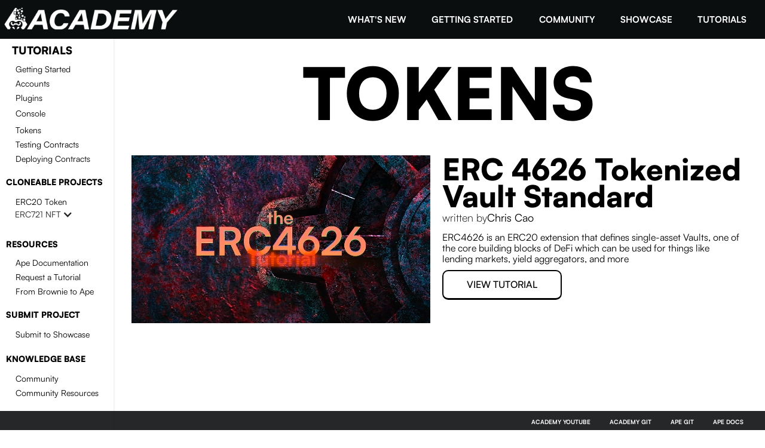

--- FILE ---
content_type: text/html; charset=utf-8
request_url: https://academy.apeworx.io/tutorials/tokens.html
body_size: 3786
content:
<!DOCTYPE html>
<!-- saved from url=(0043)https://academy.apeworx.io/tutorials/tokens -->
<html data-wf-domain="academy.apeworx.io" data-wf-page="6296c03d10a8bf572a541d71" data-wf-site="61777341073c361859b96860" class="w-mod-js w-mod-ix wf-varela-n4-active wf-spacemono-n4-active wf-inconsolata-n7-active wf-inconsolata-n4-active wf-spacemono-i4-active wf-spacemono-n7-active wf-barlowcondensed-n3-active wf-barlowcondensed-n4-active wf-barlowcondensed-n6-active wf-barlowcondensed-n7-active wf-barlowcondensed-n8-active wf-barlowcondensed-n9-active wf-active"><head><meta http-equiv="Content-Type" content="text/html; charset=UTF-8"><style>.wf-force-outline-none[tabindex="-1"]:focus{outline:none;}</style><title>Tokens</title><meta content="Ape provides an IPython interactive console with useful pre-defined locals to interact with your project. To interact with a deployed contract in a local environment, start by opening the console" name="description"><meta content="Tokens" property="og:title"><meta content="Ape provides an IPython interactive console with useful pre-defined locals to interact with your project. To interact with a deployed contract in a local environment, start by opening the console" property="og:description"><meta content="Tokens" property="twitter:title"><meta content="Ape provides an IPython interactive console with useful pre-defined locals to interact with your project. To interact with a deployed contract in a local environment, start by opening the console" property="twitter:description"><meta property="og:type" content="website"><meta content="summary_large_image" name="twitter:card"><meta content="width=device-width, initial-scale=1" name="viewport"><link href="./tokens_files/apeworx-academy.0a673c2ea.css" rel="stylesheet" type="text/css"><link href="https://fonts.googleapis.com/" rel="preconnect"><link href="https://fonts.gstatic.com/" rel="preconnect" crossorigin="anonymous"><script src="./tokens_files/webfont.js" type="text/javascript"></script><link rel="stylesheet" href="./tokens_files/css" media="all"><script type="text/javascript">WebFont.load({  google: {    families: ["Varela:400","Inconsolata:400,700","Space Mono:regular,italic,700","Barlow Condensed:300,regular,600,700,800,900"]  }});</script><script type="text/javascript">!function(o,c){var n=c.documentElement,t=" w-mod-";n.className+=t+"js",("ontouchstart"in o||o.DocumentTouch&&c instanceof DocumentTouch)&&(n.className+=t+"touch")}(window,document);</script><link href="https://assets.website-files.com/61777341073c361859b96860/6227c00b67e9b492a696dc07_Ape_Academy_Favicon.png" rel="shortcut icon" type="image/x-icon"><link href="https://assets.website-files.com/61777341073c361859b96860/639cc79fa0716a375ef773b0_apeWebClip_256.png" rel="apple-touch-icon"><script async="" src="./tokens_files/js"></script><script type="text/javascript">window.dataLayer = window.dataLayer || [];function gtag(){dataLayer.push(arguments);}gtag('js', new Date());gtag('config', 'G-4Y6EZ2P3LE', {'anonymize_ip': false});</script><!-- Mom's -->
<script defer="" data-domain="academy.apeworx.io" src="./tokens_files/script.js"></script>



<style>
  code {
    background-color:black!important;
    border: 1px solid #999;
    display: block;
    padding: 20px;
    font-size: 1.25vw;
    line-height: 20px;
    border-radius: 5px;
    width: 100%;
    min-width: 100%;
    overflow: visible!important;
}
</style>


</head><body class="vsc-initialized"><div data-animation="over-right" data-collapse="medium" data-duration="400" data-easing="ease" data-easing2="ease" role="banner" class="footernavy w-nav"><div class="div-block-99"><a href="https://www.youtube.com/channel/UCz-cD1gjJnSeP_Z0Bu1h05A" class="ape_footybutton w-button">Academy YouTube</a><a href="https://github.com/ApeAcademy" class="ape_footybutton w-button">Academy GIT</a><a href="https://github.com/ApeWorX" class="ape_footybutton w-button">Ape Git</a><a href="https://docs.apeworx.io/ape/stable/index.html" class="ape_footybutton w-button">Ape Docs</a></div><div class="w-nav-overlay" data-wf-ignore="" id="w-nav-overlay-0"></div></div><header id="nav" class="sticky-nav"><nav class="container w-container"><a href="https://academy.apeworx.io/tutorials/tokens#" class="link-block-2 w-inline-block"><img src="./tokens_files/6224aab0239833413c820c05_academy_logo_1_aArtboard-1.png" loading="lazy" width="150" alt="" srcset="https://assets.website-files.com/61777341073c361859b96860/6224aab0239833413c820c05_academy_logo_1_aArtboard-1-p-500.png 500w, https://assets.website-files.com/61777341073c361859b96860/6224aab0239833413c820c05_academy_logo_1_aArtboard-1-p-800.png 800w, https://assets.website-files.com/61777341073c361859b96860/6224aab0239833413c820c05_academy_logo_1_aArtboard-1-p-1080.png 1080w, https://assets.website-files.com/61777341073c361859b96860/6224aab0239833413c820c05_academy_logo_1_aArtboard-1-p-1600.png 1600w, https://assets.website-files.com/61777341073c361859b96860/6224aab0239833413c820c05_academy_logo_1_aArtboard-1.png 1883w" sizes="100vw" class="image"></a><div class="topspacer"></div><div class="div-block-4"><div class="div-block-5"><a href="https://docs.apeworx.io/ape/stable/" class="link-2">Documentation</a></div><div class="div-block-5"><a href="https://academy.apeworx.io/tutorials/tokens#" class="link-2">Lesson Plans</a></div><div class="div-block-6"><a href="https://academy.apeworx.io/resources" class="link-2">Resources</a></div><div class="div-block-7"><a href="https://academy.apeworx.io/tutorials/tokens#" class="link-2">Support</a></div><div class="div-block-8"><a href="https://academy.apeworx.io/tutorials/tokens#" class="link-2">Videos</a></div></div></nav></header><div data-animation="default" data-collapse="medium" data-duration="400" data-easing="ease" data-easing2="ease" role="banner" class="navbar-3 w-nav"><div class="container-5 w-container"><a href="https://academy.apeworx.io/" class="navbrand w-nav-brand" aria-label="home"><img src="./tokens_files/6224aab0239833413c820c05_academy_logo_1_aArtboard-1.png" loading="lazy" width="295" alt="" srcset="https://assets.website-files.com/61777341073c361859b96860/6224aab0239833413c820c05_academy_logo_1_aArtboard-1-p-500.png 500w, https://assets.website-files.com/61777341073c361859b96860/6224aab0239833413c820c05_academy_logo_1_aArtboard-1-p-800.png 800w, https://assets.website-files.com/61777341073c361859b96860/6224aab0239833413c820c05_academy_logo_1_aArtboard-1-p-1080.png 1080w, https://assets.website-files.com/61777341073c361859b96860/6224aab0239833413c820c05_academy_logo_1_aArtboard-1-p-1600.png 1600w, https://assets.website-files.com/61777341073c361859b96860/6224aab0239833413c820c05_academy_logo_1_aArtboard-1.png 1883w" sizes="(max-width: 479px) 70vw, (max-width: 767px) 285px, 295px" class="image-6"></a><div class="spacxer"></div><nav role="navigation" class="nav-menu-3 w-nav-menu"><a href="https://academy.apeworx.io/new" class="yoyo w-nav-link">WHAT'S NEW</a><a href="https://academy.apeworx.io/getting-started" class="nav-link-6 w-nav-link">GETTING&nbsp;STARTED</a><a href="https://academy.apeworx.io/community-2" class="nav-link-7 w-nav-link">COMMUNITY</a><a href="https://academy.apeworx.io/show" class="nav-link-8 w-nav-link">SHOWCASE</a><a href="https://academy.apeworx.io/tutorials" class="nav-tutorials-link w-nav-link">TUTORIALS</a></nav><div class="menu-button-3 w-nav-button" style="-webkit-user-select: text;" aria-label="menu" role="button" tabindex="0" aria-controls="w-nav-overlay-1" aria-haspopup="menu" aria-expanded="false"><div class="icon-2 w-icon-nav-menu"></div></div></div><div class="w-nav-overlay" data-wf-ignore="" id="w-nav-overlay-1"></div></div><div class="toppage_side"><div class="div-block-222"><div class="div-block-221"><div class="top-a"><div class="div-block-45"><a href="https://academy.apeworx.io/tutorials/tokens#" class="w-inline-block"><img src="./tokens_files/617773981d241830df64122a_apeworx_LOGO 3.png" loading="lazy" alt="" class="image-5"></a><a href="https://academy.apeworx.io/tutorials" class="sidebar-header-links-title">TUTORIALS</a></div><div class="div-block-3"><a href="https://academy.apeworx.io/getting-started" class="link">Getting Started</a></div><div class="div-block-3"><a href="https://academy.apeworx.io/tutorials/accounts" class="link">Accounts</a></div><div class="div-block-3"><a fs-cmsfilter-field="plugins" href="https://academy.apeworx.io/tutorials/plugins" class="link">Plugins</a></div><div class="div-block-3"></div><div class="div-block-3"><a href="https://academy.apeworx.io/tutorials/console" class="link">Console</a></div><div class="div-block-3"></div><div class="div-block-3"></div><div class="div-block-3"><a href="https://academy.apeworx.io/tutorials/tokens" aria-current="page" class="link w--current">Tokens</a></div><div class="div-block-3"><a href="https://academy.apeworx.io/tutorials/testing" class="link">Testing Contracts</a></div><div class="div-block-3"><a href="https://academy.apeworx.io/tutorials/deploying-contracts" class="link">Deploying Contracts</a></div></div><h1 class="selecteda">CLONEABLE&nbsp;PROJECTS</h1><div class="div-block-3"></div><div class="div-block-3"><a href="https://academy.apeworx.io/articles/make-an-erc20-token" class="link">ERC20 Token</a></div><div data-hover="false" data-delay="0" class="w-dropdown"><div class="dropdown-toggle w-dropdown-toggle" id="w-dropdown-toggle-0" aria-controls="w-dropdown-list-0" aria-haspopup="menu" aria-expanded="false" role="button" tabindex="0"><div class="w-icon-dropdown-toggle" aria-hidden="true"></div><div class="text-block-38">ERC721 NFT</div></div><nav class="dropdown-list-2 w-dropdown-list" id="w-dropdown-list-0" aria-labelledby="w-dropdown-toggle-0"><a href="https://academy.apeworx.io/articles/erc721-token" class="dropdown-link-4 w-dropdown-link" tabindex="0">ERC721 pt1</a><a href="https://academy.apeworx.io/articles/erc721-part-2" class="dropdown-link-5 w-dropdown-link" tabindex="0">ERC721 pt2</a></nav></div><div class="div-block-3"></div><div class="div-block-3"></div><h1 class="selecteda">Resources</h1><div class="div-block-3"><a href="https://docs.apeworx.io/ape/stable/index.html" class="link">Ape Documentation</a></div><div class="div-block-3"><a href="https://academy.apeworx.io/request" class="link">Request a Tutorial</a></div><div class="div-block-3"><a href="https://academy.apeworx.io/articles/porting-brownie-to-ape" class="link">From Brownie to Ape</a></div><h1 class="selecteda">Submit Project </h1><div class="div-block-3"><a href="https://academy.apeworx.io/tutorials/tokens#" class="link"></a></div><div class="div-block-3"><a href="https://academy.apeworx.io/show" class="link">Submit to Showcase</a></div><div class="div-block-3"></div><h1 class="selecteda">KNOWLEDGE&nbsp;BASE</h1><div class="div-block-3"></div><div class="div-block-3"><a href="https://academy.apeworx.io/community-2" class="link">Community</a></div><div class="div-block-3"><a href="https://academy.apeworx.io/resources" class="link">Community Resources</a></div></div></div></div><div class="div-block-18"><div class="div-block-19"><div class="div-block-159"><h1 class="heading-10"><span class="tutorial_text_a">Tokens</span></h1></div><div class="div-block-106"><div class="collection-list-wrapper-3 w-dyn-list"><div role="list" class="collection-list-4 w-dyn-items"><div role="listitem" class="collection-item-7 w-dyn-item"><a href="https://academy.apeworx.io/articles/erc-4626-tokenized-vault-standard" class="link-block-18 w-inline-block"><div style="background-image:url(&quot;https://assets-global.website-files.com/621fba8cefe60d1ddffcb9bf/63bd7a14420f8d1bd90d0330_ERC4626---ApeWorX-Academy---920.png&quot;)" class="div-block-157"></div></a><div class="div-block-158"><h1 class="tut_subhead">ERC 4626 Tokenized Vault Standard</h1><div class="div-block-167"><div class="text-block-29">written by</div><div>Chris Cao</div></div><div class="tut_sub_desc_a w-richtext"><p>ERC4626 is an ERC20 extension that defines single-asset Vaults, one of the core building blocks of DeFi which can be used for things like lending markets, yield aggregators, and more</p></div><a href="https://academy.apeworx.io/articles/erc-4626-tokenized-vault-standard" class="button3 w-button">View Tutorial</a></div></div><div role="listitem" class="collection-item-7 w-dyn-item"><a href="https://academy.apeworx.io/articles/erc721-part-2" class="link-block-18 w-inline-block"><div style="background-image:url(&quot;https://assets-global.website-files.com/621fba8cefe60d1ddffcb9bf/6324cf747373e1c58681d665_erc721_AArtboard%201.png&quot;)" class="div-block-157"></div></a><div class="div-block-158"><h1 class="tut_subhead">ERC721 Part 2: Your NFT on OpenSea</h1><div class="div-block-167"><div class="text-block-29">written by</div><div>Chris Cao</div></div><div class="tut_sub_desc_a w-richtext"><p>In the tutorial, I&nbsp;am going to show you how to interact with your contract and see your very own nft on OpenSea!</p></div><a href="https://academy.apeworx.io/articles/erc721-part-2" class="button3 w-button">View Tutorial</a></div></div><div role="listitem" class="collection-item-7 w-dyn-item"><a href="https://academy.apeworx.io/articles/erc721-token" class="link-block-18 w-inline-block"><div style="background-image:url(&quot;https://assets-global.website-files.com/621fba8cefe60d1ddffcb9bf/62963b283bd3a00fe1036d98_ApeWorX%2C%20LTD%20-%20Create%20an%20ERC721%20NFT%20Token.png&quot;)" class="div-block-157"></div></a><div class="div-block-158"><h1 class="tut_subhead">How to Compile an ERC-721 Using Vyper</h1><div class="div-block-167"><div class="text-block-29">written by</div><div>Chris Cao</div></div><div class="tut_sub_desc_a w-richtext"><p>This is tutorial is designed to help you build your first NFT ERC-721 contract. </p></div><a href="https://academy.apeworx.io/articles/erc721-token" class="button3 w-button">View Tutorial</a></div></div><div role="listitem" class="collection-item-7 w-dyn-item"><a href="https://academy.apeworx.io/articles/make-an-erc20-token" class="link-block-18 w-inline-block"><div style="background-image:url(&quot;https://assets-global.website-files.com/621fba8cefe60d1ddffcb9bf/62829086f6e8a73feaff803f_Make%20ERC20%20_%20A.png&quot;)" class="div-block-157"></div></a><div class="div-block-158"><h1 class="tut_subhead">Create an ERC-20 Token</h1><div class="div-block-167"><div class="text-block-29">written by</div><div>Chris Cao</div></div><div class="tut_sub_desc_a w-richtext"><p>ERC-20 are fungible tokens that can be bought, traded, or sold to represent a range of digital assets. This standard provides basic functionality to transfer tokens, as well as allow tokens to be approved so they can be spent by another on-chain third party.</p></div><a href="https://academy.apeworx.io/articles/make-an-erc20-token" class="button3 w-button">View Tutorial</a></div></div></div></div></div></div></div><script src="./tokens_files/jquery-3.5.1.min.dc5e7f18c8.js" type="text/javascript" integrity="sha256-9/aliU8dGd2tb6OSsuzixeV4y/faTqgFtohetphbbj0=" crossorigin="anonymous"></script><script src="./tokens_files/apeworx-academy.ef9385886.js" type="text/javascript"></script><script defer src="https://static.cloudflareinsights.com/beacon.min.js/vcd15cbe7772f49c399c6a5babf22c1241717689176015" integrity="sha512-ZpsOmlRQV6y907TI0dKBHq9Md29nnaEIPlkf84rnaERnq6zvWvPUqr2ft8M1aS28oN72PdrCzSjY4U6VaAw1EQ==" data-cf-beacon='{"version":"2024.11.0","token":"06daf20f0217414a8b4c742edeaaee70","r":1,"server_timing":{"name":{"cfCacheStatus":true,"cfEdge":true,"cfExtPri":true,"cfL4":true,"cfOrigin":true,"cfSpeedBrain":true},"location_startswith":null}}' crossorigin="anonymous"></script>
</body></html>

--- FILE ---
content_type: text/css; charset=utf-8
request_url: https://academy.apeworx.io/tutorials/tokens_files/apeworx-academy.0a673c2ea.css
body_size: 39258
content:
html {
  -ms-text-size-adjust: 100%;
  -webkit-text-size-adjust: 100%;
  font-family: sans-serif;
}

body {
  margin: 0;
}

article, aside, details, figcaption, figure, footer, header, hgroup, main, menu, nav, section, summary {
  display: block;
}

audio, canvas, progress, video {
  vertical-align: baseline;
  display: inline-block;
}

audio:not([controls]) {
  height: 0;
  display: none;
}

[hidden], template {
  display: none;
}

a {
  background-color: rgba(0, 0, 0, 0);
}

a:active, a:hover {
  outline: 0;
}

abbr[title] {
  border-bottom: 1px dotted;
}

b, strong {
  font-weight: bold;
}

dfn {
  font-style: italic;
}

h1 {
  margin: .67em 0;
  font-size: 2em;
}

mark {
  color: #000;
  background: #ff0;
}

small {
  font-size: 80%;
}

sub, sup {
  vertical-align: baseline;
  font-size: 75%;
  line-height: 0;
  position: relative;
}

sup {
  top: -.5em;
}

sub {
  bottom: -.25em;
}

img {
  border: 0;
}

svg:not(:root) {
  overflow: hidden;
}

figure {
  margin: 1em 40px;
}

hr {
  box-sizing: content-box;
  height: 0;
}

pre {
  overflow: auto;
}

code, kbd, pre, samp {
  font-family: monospace;
  font-size: 1em;
}

button, input, optgroup, select, textarea {
  color: inherit;
  font: inherit;
  margin: 0;
}

button {
  overflow: visible;
}

button, select {
  text-transform: none;
}

button, html input[type="button"], input[type="reset"] {
  -webkit-appearance: button;
  cursor: pointer;
}

button[disabled], html input[disabled] {
  cursor: default;
}

button::-moz-focus-inner, input::-moz-focus-inner {
  border: 0;
  padding: 0;
}

input {
  line-height: normal;
}

input[type="checkbox"], input[type="radio"] {
  box-sizing: border-box;
  padding: 0;
}

input[type="number"]::-webkit-inner-spin-button, input[type="number"]::-webkit-outer-spin-button {
  height: auto;
}

input[type="search"] {
  -webkit-appearance: none;
}

input[type="search"]::-webkit-search-cancel-button, input[type="search"]::-webkit-search-decoration {
  -webkit-appearance: none;
}

fieldset {
  border: 1px solid silver;
  margin: 0 2px;
  padding: .35em .625em .75em;
}

legend {
  border: 0;
  padding: 0;
}

textarea {
  overflow: auto;
}

optgroup {
  font-weight: bold;
}

table {
  border-collapse: collapse;
  border-spacing: 0;
}

td, th {
  padding: 0;
}

@font-face {
  font-family: webflow-icons;
  src: url("[data-uri]") format("truetype");
  font-weight: normal;
  font-style: normal;
}

[class^="w-icon-"], [class*=" w-icon-"] {
  speak: none;
  font-variant: normal;
  text-transform: none;
  -webkit-font-smoothing: antialiased;
  -moz-osx-font-smoothing: grayscale;
  font-style: normal;
  font-weight: normal;
  line-height: 1;
  font-family: webflow-icons !important;
}

.w-icon-slider-right:before {
  content: "";
}

.w-icon-slider-left:before {
  content: "";
}

.w-icon-nav-menu:before {
  content: "";
}

.w-icon-arrow-down:before, .w-icon-dropdown-toggle:before {
  content: "";
}

.w-icon-file-upload-remove:before {
  content: "";
}

.w-icon-file-upload-icon:before {
  content: "";
}

* {
  box-sizing: border-box;
}

html {
  height: 100%;
}

body {
  min-height: 100%;
  color: #333;
  background-color: #fff;
  margin: 0;
  font-family: Arial, sans-serif;
  font-size: 14px;
  line-height: 20px;
}

img {
  max-width: 100%;
  vertical-align: middle;
  display: inline-block;
}

html.w-mod-touch * {
  background-attachment: scroll !important;
}

.w-block {
  display: block;
}

.w-inline-block {
  max-width: 100%;
  display: inline-block;
}

.w-clearfix:before, .w-clearfix:after {
  content: " ";
  grid-area: 1 / 1 / 2 / 2;
  display: table;
}

.w-clearfix:after {
  clear: both;
}

.w-hidden {
  display: none;
}

.w-button {
  color: #fff;
  line-height: inherit;
  cursor: pointer;
  background-color: #3898ec;
  border: 0;
  border-radius: 0;
  padding: 9px 15px;
  text-decoration: none;
  display: inline-block;
}

input.w-button {
  -webkit-appearance: button;
}

html[data-w-dynpage] [data-w-cloak] {
  color: rgba(0, 0, 0, 0) !important;
}

.w-webflow-badge, .w-webflow-badge * {
  z-index: auto;
  visibility: visible;
  box-sizing: border-box;
  width: auto;
  height: auto;
  max-height: none;
  max-width: none;
  min-height: 0;
  min-width: 0;
  float: none;
  clear: none;
  box-shadow: none;
  opacity: 1;
  direction: ltr;
  font-family: inherit;
  font-weight: inherit;
  color: inherit;
  font-size: inherit;
  line-height: inherit;
  font-style: inherit;
  font-variant: inherit;
  text-align: inherit;
  letter-spacing: inherit;
  -webkit-text-decoration: inherit;
  text-decoration: inherit;
  text-indent: 0;
  text-transform: inherit;
  text-shadow: none;
  font-smoothing: auto;
  vertical-align: baseline;
  cursor: inherit;
  white-space: inherit;
  word-break: normal;
  word-spacing: normal;
  word-wrap: normal;
  background: none;
  border: 0 rgba(0, 0, 0, 0);
  border-radius: 0;
  margin: 0;
  padding: 0;
  list-style-type: disc;
  transition: none;
  display: block;
  position: static;
  top: auto;
  bottom: auto;
  left: auto;
  right: auto;
  overflow: visible;
  transform: none;
}

.w-webflow-badge {
  white-space: nowrap;
  cursor: pointer;
  box-shadow: 0 0 0 1px rgba(0, 0, 0, .1), 0 1px 3px rgba(0, 0, 0, .1);
  visibility: visible !important;
  z-index: 2147483647 !important;
  color: #aaadb0 !important;
  opacity: 1 !important;
  width: auto !important;
  height: auto !important;
  background-color: #fff !important;
  border-radius: 3px !important;
  margin: 0 !important;
  padding: 6px 8px 6px 6px !important;
  font-size: 12px !important;
  line-height: 14px !important;
  text-decoration: none !important;
  display: inline-block !important;
  position: fixed !important;
  top: auto !important;
  bottom: 12px !important;
  left: auto !important;
  right: 12px !important;
  overflow: visible !important;
  transform: none !important;
}

.w-webflow-badge > img {
  visibility: visible !important;
  opacity: 1 !important;
  vertical-align: middle !important;
  display: inline-block !important;
}

h1, h2, h3, h4, h5, h6 {
  margin-bottom: 10px;
  font-weight: bold;
}

h1 {
  margin-top: 20px;
  font-size: 38px;
  line-height: 44px;
}

h2 {
  margin-top: 20px;
  font-size: 32px;
  line-height: 36px;
}

h3 {
  margin-top: 20px;
  font-size: 24px;
  line-height: 30px;
}

h4 {
  margin-top: 10px;
  font-size: 18px;
  line-height: 24px;
}

h5 {
  margin-top: 10px;
  font-size: 14px;
  line-height: 20px;
}

h6 {
  margin-top: 10px;
  font-size: 12px;
  line-height: 18px;
}

p {
  margin-top: 0;
  margin-bottom: 10px;
}

blockquote {
  border-left: 5px solid #e2e2e2;
  margin: 0 0 10px;
  padding: 10px 20px;
  font-size: 18px;
  line-height: 22px;
}

figure {
  margin: 0 0 10px;
}

figcaption {
  text-align: center;
  margin-top: 5px;
}

ul, ol {
  margin-top: 0;
  margin-bottom: 10px;
  padding-left: 40px;
}

.w-list-unstyled {
  padding-left: 0;
  list-style: none;
}

.w-embed:before, .w-embed:after {
  content: " ";
  grid-area: 1 / 1 / 2 / 2;
  display: table;
}

.w-embed:after {
  clear: both;
}

.w-video {
  width: 100%;
  padding: 0;
  position: relative;
}

.w-video iframe, .w-video object, .w-video embed {
  width: 100%;
  height: 100%;
  border: none;
  position: absolute;
  top: 0;
  left: 0;
}

fieldset {
  border: 0;
  margin: 0;
  padding: 0;
}

button, [type="button"], [type="reset"] {
  cursor: pointer;
  -webkit-appearance: button;
  border: 0;
}

.w-form {
  margin: 0 0 15px;
}

.w-form-done {
  text-align: center;
  background-color: #ddd;
  padding: 20px;
  display: none;
}

.w-form-fail {
  background-color: #ffdede;
  margin-top: 10px;
  padding: 10px;
  display: none;
}

label {
  margin-bottom: 5px;
  font-weight: bold;
  display: block;
}

.w-input, .w-select {
  width: 100%;
  height: 38px;
  color: #333;
  vertical-align: middle;
  background-color: #fff;
  border: 1px solid #ccc;
  margin-bottom: 10px;
  padding: 8px 12px;
  font-size: 14px;
  line-height: 1.42857;
  display: block;
}

.w-input:-moz-placeholder, .w-select:-moz-placeholder {
  color: #999;
}

.w-input::-moz-placeholder, .w-select::-moz-placeholder {
  color: #999;
  opacity: 1;
}

.w-input::-webkit-input-placeholder, .w-select::-webkit-input-placeholder {
  color: #999;
}

.w-input:focus, .w-select:focus {
  border-color: #3898ec;
  outline: 0;
}

.w-input[disabled], .w-select[disabled], .w-input[readonly], .w-select[readonly], fieldset[disabled] .w-input, fieldset[disabled] .w-select {
  cursor: not-allowed;
}

.w-input[disabled]:not(.w-input-disabled), .w-select[disabled]:not(.w-input-disabled), .w-input[readonly], .w-select[readonly], fieldset[disabled]:not(.w-input-disabled) .w-input, fieldset[disabled]:not(.w-input-disabled) .w-select {
  background-color: #eee;
}

textarea.w-input, textarea.w-select {
  height: auto;
}

.w-select {
  background-color: #f3f3f3;
}

.w-select[multiple] {
  height: auto;
}

.w-form-label {
  cursor: pointer;
  margin-bottom: 0;
  font-weight: normal;
  display: inline-block;
}

.w-radio {
  margin-bottom: 5px;
  padding-left: 20px;
  display: block;
}

.w-radio:before, .w-radio:after {
  content: " ";
  grid-area: 1 / 1 / 2 / 2;
  display: table;
}

.w-radio:after {
  clear: both;
}

.w-radio-input {
  float: left;
  margin: 3px 0 0 -20px;
  line-height: normal;
}

.w-file-upload {
  margin-bottom: 10px;
  display: block;
}

.w-file-upload-input {
  width: .1px;
  height: .1px;
  opacity: 0;
  z-index: -100;
  position: absolute;
  overflow: hidden;
}

.w-file-upload-default, .w-file-upload-uploading, .w-file-upload-success {
  color: #333;
  display: inline-block;
}

.w-file-upload-error {
  margin-top: 10px;
  display: block;
}

.w-file-upload-default.w-hidden, .w-file-upload-uploading.w-hidden, .w-file-upload-error.w-hidden, .w-file-upload-success.w-hidden {
  display: none;
}

.w-file-upload-uploading-btn {
  cursor: pointer;
  background-color: #fafafa;
  border: 1px solid #ccc;
  margin: 0;
  padding: 8px 12px;
  font-size: 14px;
  font-weight: normal;
  display: flex;
}

.w-file-upload-file {
  background-color: #fafafa;
  border: 1px solid #ccc;
  flex-grow: 1;
  justify-content: space-between;
  margin: 0;
  padding: 8px 9px 8px 11px;
  display: flex;
}

.w-file-upload-file-name {
  font-size: 14px;
  font-weight: normal;
  display: block;
}

.w-file-remove-link {
  width: auto;
  height: auto;
  cursor: pointer;
  margin-top: 3px;
  margin-left: 10px;
  padding: 3px;
  display: block;
}

.w-icon-file-upload-remove {
  margin: auto;
  font-size: 10px;
}

.w-file-upload-error-msg {
  color: #ea384c;
  padding: 2px 0;
  display: inline-block;
}

.w-file-upload-info {
  padding: 0 12px;
  line-height: 38px;
  display: inline-block;
}

.w-file-upload-label {
  cursor: pointer;
  background-color: #fafafa;
  border: 1px solid #ccc;
  margin: 0;
  padding: 8px 12px;
  font-size: 14px;
  font-weight: normal;
  display: inline-block;
}

.w-icon-file-upload-icon, .w-icon-file-upload-uploading {
  width: 20px;
  margin-right: 8px;
  display: inline-block;
}

.w-icon-file-upload-uploading {
  height: 20px;
}

.w-container {
  max-width: 940px;
  margin-left: auto;
  margin-right: auto;
}

.w-container:before, .w-container:after {
  content: " ";
  grid-area: 1 / 1 / 2 / 2;
  display: table;
}

.w-container:after {
  clear: both;
}

.w-container .w-row {
  margin-left: -10px;
  margin-right: -10px;
}

.w-row:before, .w-row:after {
  content: " ";
  grid-area: 1 / 1 / 2 / 2;
  display: table;
}

.w-row:after {
  clear: both;
}

.w-row .w-row {
  margin-left: 0;
  margin-right: 0;
}

.w-col {
  float: left;
  width: 100%;
  min-height: 1px;
  padding-left: 10px;
  padding-right: 10px;
  position: relative;
}

.w-col .w-col {
  padding-left: 0;
  padding-right: 0;
}

.w-col-1 {
  width: 8.33333%;
}

.w-col-2 {
  width: 16.6667%;
}

.w-col-3 {
  width: 25%;
}

.w-col-4 {
  width: 33.3333%;
}

.w-col-5 {
  width: 41.6667%;
}

.w-col-6 {
  width: 50%;
}

.w-col-7 {
  width: 58.3333%;
}

.w-col-8 {
  width: 66.6667%;
}

.w-col-9 {
  width: 75%;
}

.w-col-10 {
  width: 83.3333%;
}

.w-col-11 {
  width: 91.6667%;
}

.w-col-12 {
  width: 100%;
}

.w-hidden-main {
  display: none !important;
}

@media screen and (max-width: 991px) {
  .w-container {
    max-width: 728px;
  }

  .w-hidden-main {
    display: inherit !important;
  }

  .w-hidden-medium {
    display: none !important;
  }

  .w-col-medium-1 {
    width: 8.33333%;
  }

  .w-col-medium-2 {
    width: 16.6667%;
  }

  .w-col-medium-3 {
    width: 25%;
  }

  .w-col-medium-4 {
    width: 33.3333%;
  }

  .w-col-medium-5 {
    width: 41.6667%;
  }

  .w-col-medium-6 {
    width: 50%;
  }

  .w-col-medium-7 {
    width: 58.3333%;
  }

  .w-col-medium-8 {
    width: 66.6667%;
  }

  .w-col-medium-9 {
    width: 75%;
  }

  .w-col-medium-10 {
    width: 83.3333%;
  }

  .w-col-medium-11 {
    width: 91.6667%;
  }

  .w-col-medium-12 {
    width: 100%;
  }

  .w-col-stack {
    width: 100%;
    left: auto;
    right: auto;
  }
}

@media screen and (max-width: 767px) {
  .w-hidden-main, .w-hidden-medium {
    display: inherit !important;
  }

  .w-hidden-small {
    display: none !important;
  }

  .w-row, .w-container .w-row {
    margin-left: 0;
    margin-right: 0;
  }

  .w-col {
    width: 100%;
    left: auto;
    right: auto;
  }

  .w-col-small-1 {
    width: 8.33333%;
  }

  .w-col-small-2 {
    width: 16.6667%;
  }

  .w-col-small-3 {
    width: 25%;
  }

  .w-col-small-4 {
    width: 33.3333%;
  }

  .w-col-small-5 {
    width: 41.6667%;
  }

  .w-col-small-6 {
    width: 50%;
  }

  .w-col-small-7 {
    width: 58.3333%;
  }

  .w-col-small-8 {
    width: 66.6667%;
  }

  .w-col-small-9 {
    width: 75%;
  }

  .w-col-small-10 {
    width: 83.3333%;
  }

  .w-col-small-11 {
    width: 91.6667%;
  }

  .w-col-small-12 {
    width: 100%;
  }
}

@media screen and (max-width: 479px) {
  .w-container {
    max-width: none;
  }

  .w-hidden-main, .w-hidden-medium, .w-hidden-small {
    display: inherit !important;
  }

  .w-hidden-tiny {
    display: none !important;
  }

  .w-col {
    width: 100%;
  }

  .w-col-tiny-1 {
    width: 8.33333%;
  }

  .w-col-tiny-2 {
    width: 16.6667%;
  }

  .w-col-tiny-3 {
    width: 25%;
  }

  .w-col-tiny-4 {
    width: 33.3333%;
  }

  .w-col-tiny-5 {
    width: 41.6667%;
  }

  .w-col-tiny-6 {
    width: 50%;
  }

  .w-col-tiny-7 {
    width: 58.3333%;
  }

  .w-col-tiny-8 {
    width: 66.6667%;
  }

  .w-col-tiny-9 {
    width: 75%;
  }

  .w-col-tiny-10 {
    width: 83.3333%;
  }

  .w-col-tiny-11 {
    width: 91.6667%;
  }

  .w-col-tiny-12 {
    width: 100%;
  }
}

.w-widget {
  position: relative;
}

.w-widget-map {
  width: 100%;
  height: 400px;
}

.w-widget-map label {
  width: auto;
  display: inline;
}

.w-widget-map img {
  max-width: inherit;
}

.w-widget-map .gm-style-iw {
  text-align: center;
}

.w-widget-map .gm-style-iw > button {
  display: none !important;
}

.w-widget-twitter {
  overflow: hidden;
}

.w-widget-twitter-count-shim {
  vertical-align: top;
  width: 28px;
  height: 20px;
  text-align: center;
  background: #fff;
  border: 1px solid #758696;
  border-radius: 3px;
  display: inline-block;
  position: relative;
}

.w-widget-twitter-count-shim * {
  pointer-events: none;
  -webkit-user-select: none;
  -ms-user-select: none;
  user-select: none;
}

.w-widget-twitter-count-shim .w-widget-twitter-count-inner {
  text-align: center;
  color: #999;
  font-family: serif;
  font-size: 15px;
  line-height: 12px;
  position: relative;
}

.w-widget-twitter-count-shim .w-widget-twitter-count-clear {
  display: block;
  position: relative;
}

.w-widget-twitter-count-shim.w--large {
  width: 36px;
  height: 28px;
}

.w-widget-twitter-count-shim.w--large .w-widget-twitter-count-inner {
  font-size: 18px;
  line-height: 18px;
}

.w-widget-twitter-count-shim:not(.w--vertical) {
  margin-left: 5px;
  margin-right: 8px;
}

.w-widget-twitter-count-shim:not(.w--vertical).w--large {
  margin-left: 6px;
}

.w-widget-twitter-count-shim:not(.w--vertical):before, .w-widget-twitter-count-shim:not(.w--vertical):after {
  content: " ";
  height: 0;
  width: 0;
  pointer-events: none;
  border: solid rgba(0, 0, 0, 0);
  position: absolute;
  top: 50%;
  left: 0;
}

.w-widget-twitter-count-shim:not(.w--vertical):before {
  border-width: 4px;
  border-color: rgba(117, 134, 150, 0) #5d6c7b rgba(117, 134, 150, 0) rgba(117, 134, 150, 0);
  margin-top: -4px;
  margin-left: -9px;
}

.w-widget-twitter-count-shim:not(.w--vertical).w--large:before {
  border-width: 5px;
  margin-top: -5px;
  margin-left: -10px;
}

.w-widget-twitter-count-shim:not(.w--vertical):after {
  border-width: 4px;
  border-color: rgba(255, 255, 255, 0) #fff rgba(255, 255, 255, 0) rgba(255, 255, 255, 0);
  margin-top: -4px;
  margin-left: -8px;
}

.w-widget-twitter-count-shim:not(.w--vertical).w--large:after {
  border-width: 5px;
  margin-top: -5px;
  margin-left: -9px;
}

.w-widget-twitter-count-shim.w--vertical {
  width: 61px;
  height: 33px;
  margin-bottom: 8px;
}

.w-widget-twitter-count-shim.w--vertical:before, .w-widget-twitter-count-shim.w--vertical:after {
  content: " ";
  height: 0;
  width: 0;
  pointer-events: none;
  border: solid rgba(0, 0, 0, 0);
  position: absolute;
  top: 100%;
  left: 50%;
}

.w-widget-twitter-count-shim.w--vertical:before {
  border-width: 5px;
  border-color: #5d6c7b rgba(117, 134, 150, 0) rgba(117, 134, 150, 0);
  margin-left: -5px;
}

.w-widget-twitter-count-shim.w--vertical:after {
  border-width: 4px;
  border-color: #fff rgba(255, 255, 255, 0) rgba(255, 255, 255, 0);
  margin-left: -4px;
}

.w-widget-twitter-count-shim.w--vertical .w-widget-twitter-count-inner {
  font-size: 18px;
  line-height: 22px;
}

.w-widget-twitter-count-shim.w--vertical.w--large {
  width: 76px;
}

.w-background-video {
  height: 500px;
  color: #fff;
  position: relative;
  overflow: hidden;
}

.w-background-video > video {
  width: 100%;
  height: 100%;
  object-fit: cover;
  z-index: -100;
  background-position: 50%;
  background-size: cover;
  margin: auto;
  position: absolute;
  top: -100%;
  bottom: -100%;
  left: -100%;
  right: -100%;
}

.w-background-video > video::-webkit-media-controls-start-playback-button {
  -webkit-appearance: none;
  display: none !important;
}

.w-background-video--control {
  background-color: rgba(0, 0, 0, 0);
  padding: 0;
  position: absolute;
  bottom: 1em;
  right: 1em;
}

.w-background-video--control > [hidden] {
  display: none !important;
}

.w-slider {
  height: 300px;
  text-align: center;
  clear: both;
  -webkit-tap-highlight-color: rgba(0, 0, 0, 0);
  tap-highlight-color: rgba(0, 0, 0, 0);
  background: #ddd;
  position: relative;
}

.w-slider-mask {
  z-index: 1;
  height: 100%;
  white-space: nowrap;
  display: block;
  position: relative;
  left: 0;
  right: 0;
  overflow: hidden;
}

.w-slide {
  vertical-align: top;
  width: 100%;
  height: 100%;
  white-space: normal;
  text-align: left;
  display: inline-block;
  position: relative;
}

.w-slider-nav {
  z-index: 2;
  height: 40px;
  text-align: center;
  -webkit-tap-highlight-color: rgba(0, 0, 0, 0);
  tap-highlight-color: rgba(0, 0, 0, 0);
  margin: auto;
  padding-top: 10px;
  position: absolute;
  top: auto;
  bottom: 0;
  left: 0;
  right: 0;
}

.w-slider-nav.w-round > div {
  border-radius: 100%;
}

.w-slider-nav.w-num > div {
  width: auto;
  height: auto;
  font-size: inherit;
  line-height: inherit;
  padding: .2em .5em;
}

.w-slider-nav.w-shadow > div {
  box-shadow: 0 0 3px rgba(51, 51, 51, .4);
}

.w-slider-nav-invert {
  color: #fff;
}

.w-slider-nav-invert > div {
  background-color: rgba(34, 34, 34, .4);
}

.w-slider-nav-invert > div.w-active {
  background-color: #222;
}

.w-slider-dot {
  width: 1em;
  height: 1em;
  cursor: pointer;
  background-color: rgba(255, 255, 255, .4);
  margin: 0 3px .5em;
  transition: background-color .1s, color .1s;
  display: inline-block;
  position: relative;
}

.w-slider-dot.w-active {
  background-color: #fff;
}

.w-slider-dot:focus {
  outline: none;
  box-shadow: 0 0 0 2px #fff;
}

.w-slider-dot:focus.w-active {
  box-shadow: none;
}

.w-slider-arrow-left, .w-slider-arrow-right {
  width: 80px;
  cursor: pointer;
  color: #fff;
  -webkit-tap-highlight-color: rgba(0, 0, 0, 0);
  tap-highlight-color: rgba(0, 0, 0, 0);
  -webkit-user-select: none;
  -ms-user-select: none;
  user-select: none;
  margin: auto;
  font-size: 40px;
  position: absolute;
  top: 0;
  bottom: 0;
  left: 0;
  right: 0;
  overflow: hidden;
}

.w-slider-arrow-left [class^="w-icon-"], .w-slider-arrow-right [class^="w-icon-"], .w-slider-arrow-left [class*=" w-icon-"], .w-slider-arrow-right [class*=" w-icon-"] {
  position: absolute;
}

.w-slider-arrow-left:focus, .w-slider-arrow-right:focus {
  outline: 0;
}

.w-slider-arrow-left {
  z-index: 3;
  right: auto;
}

.w-slider-arrow-right {
  z-index: 4;
  left: auto;
}

.w-icon-slider-left, .w-icon-slider-right {
  width: 1em;
  height: 1em;
  margin: auto;
  top: 0;
  bottom: 0;
  left: 0;
  right: 0;
}

.w-slider-aria-label {
  clip: rect(0 0 0 0);
  height: 1px;
  width: 1px;
  border: 0;
  margin: -1px;
  padding: 0;
  position: absolute;
  overflow: hidden;
}

.w-slider-force-show {
  display: block !important;
}

.w-dropdown {
  text-align: left;
  z-index: 900;
  margin-left: auto;
  margin-right: auto;
  display: inline-block;
  position: relative;
}

.w-dropdown-btn, .w-dropdown-toggle, .w-dropdown-link {
  vertical-align: top;
  color: #222;
  text-align: left;
  white-space: nowrap;
  margin-left: auto;
  margin-right: auto;
  padding: 20px;
  text-decoration: none;
  position: relative;
}

.w-dropdown-toggle {
  -webkit-user-select: none;
  -ms-user-select: none;
  user-select: none;
  cursor: pointer;
  padding-right: 40px;
  display: inline-block;
}

.w-dropdown-toggle:focus {
  outline: 0;
}

.w-icon-dropdown-toggle {
  width: 1em;
  height: 1em;
  margin: auto 20px auto auto;
  position: absolute;
  top: 0;
  bottom: 0;
  right: 0;
}

.w-dropdown-list {
  min-width: 100%;
  background: #ddd;
  display: none;
  position: absolute;
}

.w-dropdown-list.w--open {
  display: block;
}

.w-dropdown-link {
  color: #222;
  padding: 10px 20px;
  display: block;
}

.w-dropdown-link.w--current {
  color: #0082f3;
}

.w-dropdown-link:focus {
  outline: 0;
}

@media screen and (max-width: 767px) {
  .w-nav-brand {
    padding-left: 10px;
  }
}

.w-lightbox-backdrop {
  cursor: auto;
  letter-spacing: normal;
  text-indent: 0;
  text-shadow: none;
  text-transform: none;
  visibility: visible;
  white-space: normal;
  word-break: normal;
  word-spacing: normal;
  word-wrap: normal;
  color: #fff;
  text-align: center;
  z-index: 2000;
  opacity: 0;
  -webkit-user-select: none;
  -moz-user-select: none;
  -webkit-tap-highlight-color: transparent;
  background: rgba(0, 0, 0, .9);
  outline: 0;
  font-family: Helvetica Neue, Helvetica, Ubuntu, Segoe UI, Verdana, sans-serif;
  font-size: 17px;
  font-style: normal;
  font-weight: 300;
  line-height: 1.2;
  list-style: disc;
  position: fixed;
  top: 0;
  bottom: 0;
  left: 0;
  right: 0;
  -webkit-transform: translate(0);
}

.w-lightbox-backdrop, .w-lightbox-container {
  height: 100%;
  -webkit-overflow-scrolling: touch;
  overflow: auto;
}

.w-lightbox-content {
  height: 100vh;
  position: relative;
  overflow: hidden;
}

.w-lightbox-view {
  width: 100vw;
  height: 100vh;
  opacity: 0;
  position: absolute;
}

.w-lightbox-view:before {
  content: "";
  height: 100vh;
}

.w-lightbox-group, .w-lightbox-group .w-lightbox-view, .w-lightbox-group .w-lightbox-view:before {
  height: 86vh;
}

.w-lightbox-frame, .w-lightbox-view:before {
  vertical-align: middle;
  display: inline-block;
}

.w-lightbox-figure {
  margin: 0;
  position: relative;
}

.w-lightbox-group .w-lightbox-figure {
  cursor: pointer;
}

.w-lightbox-img {
  width: auto;
  height: auto;
  max-width: none;
}

.w-lightbox-image {
  float: none;
  max-width: 100vw;
  max-height: 100vh;
  display: block;
}

.w-lightbox-group .w-lightbox-image {
  max-height: 86vh;
}

.w-lightbox-caption {
  text-align: left;
  text-overflow: ellipsis;
  white-space: nowrap;
  background: rgba(0, 0, 0, .4);
  padding: .5em 1em;
  position: absolute;
  bottom: 0;
  left: 0;
  right: 0;
  overflow: hidden;
}

.w-lightbox-embed {
  width: 100%;
  height: 100%;
  position: absolute;
  top: 0;
  bottom: 0;
  left: 0;
  right: 0;
}

.w-lightbox-control {
  width: 4em;
  cursor: pointer;
  background-position: center;
  background-repeat: no-repeat;
  background-size: 24px;
  transition: all .3s;
  position: absolute;
  top: 0;
}

.w-lightbox-left {
  background-image: url("[data-uri]");
  display: none;
  bottom: 0;
  left: 0;
}

.w-lightbox-right {
  background-image: url("[data-uri]");
  display: none;
  bottom: 0;
  right: 0;
}

.w-lightbox-close {
  height: 2.6em;
  background-image: url("[data-uri]");
  background-size: 18px;
  right: 0;
}

.w-lightbox-strip {
  white-space: nowrap;
  padding: 0 1vh;
  line-height: 0;
  position: absolute;
  bottom: 0;
  left: 0;
  right: 0;
  overflow-x: auto;
  overflow-y: hidden;
}

.w-lightbox-item {
  width: 10vh;
  box-sizing: content-box;
  cursor: pointer;
  padding: 2vh 1vh;
  display: inline-block;
  -webkit-transform: translate3d(0, 0, 0);
}

.w-lightbox-active {
  opacity: .3;
}

.w-lightbox-thumbnail {
  height: 10vh;
  background: #222;
  position: relative;
  overflow: hidden;
}

.w-lightbox-thumbnail-image {
  position: absolute;
  top: 0;
  left: 0;
}

.w-lightbox-thumbnail .w-lightbox-tall {
  width: 100%;
  top: 50%;
  transform: translate(0, -50%);
}

.w-lightbox-thumbnail .w-lightbox-wide {
  height: 100%;
  left: 50%;
  transform: translate(-50%);
}

.w-lightbox-spinner {
  box-sizing: border-box;
  width: 40px;
  height: 40px;
  border: 5px solid rgba(0, 0, 0, .4);
  border-radius: 50%;
  margin-top: -20px;
  margin-left: -20px;
  animation: .8s linear infinite spin;
  position: absolute;
  top: 50%;
  left: 50%;
}

.w-lightbox-spinner:after {
  content: "";
  border: 3px solid rgba(0, 0, 0, 0);
  border-bottom-color: #fff;
  border-radius: 50%;
  position: absolute;
  top: -4px;
  bottom: -4px;
  left: -4px;
  right: -4px;
}

.w-lightbox-hide {
  display: none;
}

.w-lightbox-noscroll {
  overflow: hidden;
}

@media (min-width: 768px) {
  .w-lightbox-content {
    height: 96vh;
    margin-top: 2vh;
  }

  .w-lightbox-view, .w-lightbox-view:before {
    height: 96vh;
  }

  .w-lightbox-group, .w-lightbox-group .w-lightbox-view, .w-lightbox-group .w-lightbox-view:before {
    height: 84vh;
  }

  .w-lightbox-image {
    max-width: 96vw;
    max-height: 96vh;
  }

  .w-lightbox-group .w-lightbox-image {
    max-width: 82.3vw;
    max-height: 84vh;
  }

  .w-lightbox-left, .w-lightbox-right {
    opacity: .5;
    display: block;
  }

  .w-lightbox-close {
    opacity: .8;
  }

  .w-lightbox-control:hover {
    opacity: 1;
  }
}

.w-lightbox-inactive, .w-lightbox-inactive:hover {
  opacity: 0;
}

.w-richtext:before, .w-richtext:after {
  content: " ";
  grid-area: 1 / 1 / 2 / 2;
  display: table;
}

.w-richtext:after {
  clear: both;
}

.w-richtext[contenteditable="true"]:before, .w-richtext[contenteditable="true"]:after {
  white-space: initial;
}

.w-richtext ol, .w-richtext ul {
  overflow: hidden;
}

.w-richtext .w-richtext-figure-selected.w-richtext-figure-type-video div:after, .w-richtext .w-richtext-figure-selected[data-rt-type="video"] div:after, .w-richtext .w-richtext-figure-selected.w-richtext-figure-type-image div, .w-richtext .w-richtext-figure-selected[data-rt-type="image"] div {
  outline: 2px solid #2895f7;
}

.w-richtext figure.w-richtext-figure-type-video > div:after, .w-richtext figure[data-rt-type="video"] > div:after {
  content: "";
  display: none;
  position: absolute;
  top: 0;
  bottom: 0;
  left: 0;
  right: 0;
}

.w-richtext figure {
  max-width: 60%;
  position: relative;
}

.w-richtext figure > div:before {
  cursor: default !important;
}

.w-richtext figure img {
  width: 100%;
}

.w-richtext figure figcaption.w-richtext-figcaption-placeholder {
  opacity: .6;
}

.w-richtext figure div {
  color: rgba(0, 0, 0, 0);
  font-size: 0;
}

.w-richtext figure.w-richtext-figure-type-image, .w-richtext figure[data-rt-type="image"] {
  display: table;
}

.w-richtext figure.w-richtext-figure-type-image > div, .w-richtext figure[data-rt-type="image"] > div {
  display: inline-block;
}

.w-richtext figure.w-richtext-figure-type-image > figcaption, .w-richtext figure[data-rt-type="image"] > figcaption {
  caption-side: bottom;
  display: table-caption;
}

.w-richtext figure.w-richtext-figure-type-video, .w-richtext figure[data-rt-type="video"] {
  width: 60%;
  height: 0;
}

.w-richtext figure.w-richtext-figure-type-video iframe, .w-richtext figure[data-rt-type="video"] iframe {
  width: 100%;
  height: 100%;
  position: absolute;
  top: 0;
  left: 0;
}

.w-richtext figure.w-richtext-figure-type-video > div, .w-richtext figure[data-rt-type="video"] > div {
  width: 100%;
}

.w-richtext figure.w-richtext-align-center {
  clear: both;
  margin-left: auto;
  margin-right: auto;
}

.w-richtext figure.w-richtext-align-center.w-richtext-figure-type-image > div, .w-richtext figure.w-richtext-align-center[data-rt-type="image"] > div {
  max-width: 100%;
}

.w-richtext figure.w-richtext-align-normal {
  clear: both;
}

.w-richtext figure.w-richtext-align-fullwidth {
  width: 100%;
  max-width: 100%;
  text-align: center;
  clear: both;
  margin-left: auto;
  margin-right: auto;
  display: block;
}

.w-richtext figure.w-richtext-align-fullwidth > div {
  padding-bottom: inherit;
  display: inline-block;
}

.w-richtext figure.w-richtext-align-fullwidth > figcaption {
  display: block;
}

.w-richtext figure.w-richtext-align-floatleft {
  float: left;
  clear: none;
  margin-right: 15px;
}

.w-richtext figure.w-richtext-align-floatright {
  float: right;
  clear: none;
  margin-left: 15px;
}

.w-nav {
  z-index: 1000;
  background: #ddd;
  position: relative;
}

.w-nav:before, .w-nav:after {
  content: " ";
  grid-area: 1 / 1 / 2 / 2;
  display: table;
}

.w-nav:after {
  clear: both;
}

.w-nav-brand {
  float: left;
  color: #333;
  text-decoration: none;
  position: relative;
}

.w-nav-link {
  vertical-align: top;
  color: #222;
  text-align: left;
  margin-left: auto;
  margin-right: auto;
  padding: 20px;
  text-decoration: none;
  display: inline-block;
  position: relative;
}

.w-nav-link.w--current {
  color: #0082f3;
}

.w-nav-menu {
  float: right;
  position: relative;
}

[data-nav-menu-open] {
  text-align: center;
  min-width: 200px;
  background: #c8c8c8;
  position: absolute;
  top: 100%;
  left: 0;
  right: 0;
  overflow: visible;
  display: block !important;
}

.w--nav-link-open {
  display: block;
  position: relative;
}

.w-nav-overlay {
  width: 100%;
  display: none;
  position: absolute;
  top: 100%;
  left: 0;
  right: 0;
  overflow: hidden;
}

.w-nav-overlay [data-nav-menu-open] {
  top: 0;
}

.w-nav[data-animation="over-left"] .w-nav-overlay {
  width: auto;
}

.w-nav[data-animation="over-left"] .w-nav-overlay, .w-nav[data-animation="over-left"] [data-nav-menu-open] {
  z-index: 1;
  top: 0;
  right: auto;
}

.w-nav[data-animation="over-right"] .w-nav-overlay {
  width: auto;
}

.w-nav[data-animation="over-right"] .w-nav-overlay, .w-nav[data-animation="over-right"] [data-nav-menu-open] {
  z-index: 1;
  top: 0;
  left: auto;
}

.w-nav-button {
  float: right;
  cursor: pointer;
  -webkit-tap-highlight-color: rgba(0, 0, 0, 0);
  tap-highlight-color: rgba(0, 0, 0, 0);
  -webkit-user-select: none;
  -ms-user-select: none;
  user-select: none;
  padding: 18px;
  font-size: 24px;
  display: none;
  position: relative;
}

.w-nav-button:focus {
  outline: 0;
}

.w-nav-button.w--open {
  color: #fff;
  background-color: #c8c8c8;
}

.w-nav[data-collapse="all"] .w-nav-menu {
  display: none;
}

.w-nav[data-collapse="all"] .w-nav-button, .w--nav-dropdown-open, .w--nav-dropdown-toggle-open {
  display: block;
}

.w--nav-dropdown-list-open {
  position: static;
}

@media screen and (max-width: 991px) {
  .w-nav[data-collapse="medium"] .w-nav-menu {
    display: none;
  }

  .w-nav[data-collapse="medium"] .w-nav-button {
    display: block;
  }
}

@media screen and (max-width: 767px) {
  .w-nav[data-collapse="small"] .w-nav-menu {
    display: none;
  }

  .w-nav[data-collapse="small"] .w-nav-button {
    display: block;
  }

  .w-nav-brand {
    padding-left: 10px;
  }
}

@media screen and (max-width: 479px) {
  .w-nav[data-collapse="tiny"] .w-nav-menu {
    display: none;
  }

  .w-nav[data-collapse="tiny"] .w-nav-button {
    display: block;
  }
}

.w-tabs {
  position: relative;
}

.w-tabs:before, .w-tabs:after {
  content: " ";
  grid-area: 1 / 1 / 2 / 2;
  display: table;
}

.w-tabs:after {
  clear: both;
}

.w-tab-menu {
  position: relative;
}

.w-tab-link {
  vertical-align: top;
  text-align: left;
  cursor: pointer;
  color: #222;
  background-color: #ddd;
  padding: 9px 30px;
  text-decoration: none;
  display: inline-block;
  position: relative;
}

.w-tab-link.w--current {
  background-color: #c8c8c8;
}

.w-tab-link:focus {
  outline: 0;
}

.w-tab-content {
  display: block;
  position: relative;
  overflow: hidden;
}

.w-tab-pane {
  display: none;
  position: relative;
}

.w--tab-active {
  display: block;
}

@media screen and (max-width: 479px) {
  .w-tab-link {
    display: block;
  }
}

.w-ix-emptyfix:after {
  content: "";
}

@keyframes spin {
  0% {
    transform: rotate(0);
  }

  100% {
    transform: rotate(360deg);
  }
}

.w-dyn-empty {
  background-color: #ddd;
  padding: 10px;
}

.w-dyn-hide, .w-dyn-bind-empty, .w-condition-invisible {
  display: none !important;
}

.wf-layout-layout {
  display: grid;
}

.w-layout-grid {
  grid-row-gap: 16px;
  grid-column-gap: 16px;
  grid-template-rows: auto auto;
  grid-template-columns: 1fr 1fr;
  grid-auto-columns: 1fr;
  display: grid;
}

.w-backgroundvideo-backgroundvideoplaypausebutton:focus-visible {
  outline-offset: 2px;
  border-radius: 50%;
  outline: 2px solid #3b79c3;
}

.w-pagination-wrapper {
  flex-wrap: wrap;
  justify-content: center;
  display: flex;
}

.w-pagination-previous {
  color: #333;
  background-color: #fafafa;
  border: 1px solid #ccc;
  border-radius: 2px;
  margin-left: 10px;
  margin-right: 10px;
  padding: 9px 20px;
  font-size: 14px;
  display: block;
}

.w-pagination-previous-icon {
  margin-right: 4px;
}

.w-pagination-next {
  color: #333;
  background-color: #fafafa;
  border: 1px solid #ccc;
  border-radius: 2px;
  margin-left: 10px;
  margin-right: 10px;
  padding: 9px 20px;
  font-size: 14px;
  display: block;
}

.w-pagination-next-icon {
  margin-left: 4px;
}

body {
  color: #000;
  font-family: Satoshi, sans-serif;
  font-size: 18px;
  line-height: 28px;
}

h1 {
  margin-top: 20px;
  margin-bottom: 10px;
  font-size: 38px;
  font-weight: 900;
  line-height: 44px;
}

h2 {
  margin-top: 20px;
  margin-bottom: 10px;
  font-size: 32px;
  font-weight: 900;
  line-height: 36px;
}

h3 {
  margin-top: 20px;
  margin-bottom: 10px;
  font-size: 24px;
  font-weight: 900;
  line-height: 30px;
}

a {
  color: #004cff;
  text-decoration: none;
}

a:hover {
  text-decoration: underline;
}

.top-bar {
  height: 80px;
  background-color: #000;
}

.hero-section {
  color: #8a1c1c;
  background-color: #fff;
  justify-content: center;
  align-items: center;
  padding-top: 10px;
  padding-bottom: 10px;
  display: block;
}

.top-logo {
  max-width: 500px;
  margin-left: 21px;
  display: block;
}

.main-section {
  min-height: 200vh;
  align-items: flex-start;
  display: block;
  position: relative;
}

.side-nav {
  width: 20%;
  max-height: 100vh;
  background-color: #f1f1f1;
  border-radius: 20px;
  flex: none;
  margin-left: 18px;
  padding-top: 60px;
  padding-bottom: 40px;
  display: none;
  position: -webkit-sticky;
  position: sticky;
  top: 105px;
  overflow: auto;
}

.page-content {
  width: 100%;
  max-width: none;
  color: #000;
  background-color: #fff;
  border-radius: 20px;
  flex: 0 auto;
  margin-right: auto;
  padding: 10px 60px 60px;
  overflow: hidden;
}

.nav-title {
  color: #000;
  letter-spacing: 3px;
  text-transform: uppercase;
  padding-bottom: 20px;
  padding-left: 40px;
  font-family: Space Mono, sans-serif;
  font-size: 20px;
  font-weight: 700;
  line-height: 32px;
}

.nav-link {
  width: 100%;
  color: rgba(51, 51, 51, .6);
  text-transform: uppercase;
  padding-top: 15px;
  padding-bottom: 15px;
  padding-left: 70px;
  font-family: Space Mono, sans-serif;
  font-size: 18px;
  font-weight: 500;
  text-decoration: none;
  transition: color .2s;
  display: inline-block;
}

.nav-link:hover {
  color: #246aaf;
}

.nav-link.title {
  color: #fff;
  text-align: left;
  letter-spacing: 2px;
  text-transform: uppercase;
  background-color: #000;
  border-radius: 20px;
  justify-content: center;
  align-items: center;
  margin-left: 0;
  padding-left: 0;
  font-family: Varela, sans-serif;
  font-size: 16px;
  font-weight: 700;
  line-height: 26px;
  display: flex;
}

.nav-link-wrap {
  flex-direction: column;
  align-items: flex-start;
  padding-top: 10px;
  display: flex;
}

.header-wrap {
  max-width: none;
  outline-offset: 0px;
  color: #252525;
  letter-spacing: 3px;
  text-transform: uppercase;
  background-color: #fff;
  border-radius: 0;
  outline: 3px solid #252525;
  margin-left: auto;
  margin-right: auto;
  padding: 16px 20px;
  font-weight: 700;
}

.header-wrap.margin-top {
  margin-top: 40px;
}

.content-section {
  max-width: 1000px;
  color: #000;
  background-color: #fff;
  margin-left: auto;
  margin-right: auto;
  padding-top: 40px;
  padding-bottom: 40px;
  padding-left: 20px;
  display: none;
}

.section-title {
  color: #00101d;
  text-align: center;
  border-bottom: 1px solid rgba(66, 66, 66, .1);
  margin-top: 0;
  margin-bottom: 20px;
  padding-bottom: 0;
  font-family: Satoshi, sans-serif;
  font-weight: 700;
  display: none;
}

._2-col-grid {
  grid-column-gap: 60px;
  grid-row-gap: 45px;
  color: #fff;
  grid-template-rows: auto;
  grid-template-columns: 1fr;
  grid-auto-columns: 1fr;
  display: grid;
}

._2-col-grid.min-space {
  grid-column-gap: 20px;
  grid-row-gap: 20px;
}

._2-col-grid.padding-top {
  padding-top: 40px;
}

.section-img {
  width: 100%;
  object-fit: cover;
}

.section-img.contain {
  object-fit: contain;
}

.section-img.graph {
  height: 100%;
  max-height: 400px;
  object-fit: contain;
}

.align-center {
  text-align: center;
  flex-direction: column;
  align-items: center;
  display: none;
}

._3-col-grid {
  grid-column-gap: 20px;
  grid-row-gap: 20px;
  grid-template-rows: auto;
  grid-template-columns: 1fr 1fr 1fr;
  grid-auto-columns: 1fr;
  display: grid;
}

._3-col-grid.padding-top {
  padding-top: 40px;
}

.font-title {
  margin-bottom: 40px;
  font-size: 42px;
  line-height: 42px;
}

.font-weight {
  justify-content: space-between;
  align-items: center;
  margin-bottom: 40px;
  margin-right: 20px;
  font-size: 24px;
  line-height: 24px;
  display: flex;
}

._900 {
  font-weight: 900;
}

._500 {
  font-weight: 500;
}

._300 {
  font-weight: 300;
}

.big-font {
  font-size: 300px;
  font-weight: 900;
  line-height: 300px;
}

.font-size {
  grid-column-gap: 16px;
  grid-row-gap: 16px;
  grid-template-rows: auto;
  grid-template-columns: 200px 1fr;
  grid-auto-columns: 1fr;
  display: grid;
}

.sub-text {
  color: rgba(0, 0, 0, .5);
}

.color-grid {
  grid-column-gap: 30px;
  grid-row-gap: 30px;
  grid-template-rows: auto;
  grid-template-columns: 1fr 1fr 1fr 1fr;
  grid-auto-columns: 1fr;
  padding-top: 20px;
  padding-left: 40px;
  padding-right: 40px;
  display: grid;
}

.color-item {
  width: 200px;
  text-align: center;
  font-weight: 700;
}

.color-sample {
  width: 200px;
  height: 200px;
  color: #fff;
  text-align: center;
  letter-spacing: 1px;
  background-color: #246aaf;
  border-radius: 10px;
  flex-direction: column;
  justify-content: center;
  align-items: center;
  margin-bottom: 20px;
  padding: 40px 20px;
  font-size: 20px;
  font-weight: 500;
  display: flex;
}

.color-sample._1 {
  background-color: #fff8ae;
}

.color-sample._2 {
  background-color: #00064b;
}

.color-sample._3-col-grid {
  background-color: #002469;
}

.color-sample._4 {
  background-color: #004287;
}

.color-sample.dark {
  background-color: #000;
}

.button---primary {
  text-align: center;
  background-color: #246aaf;
  border: 1px solid #246aaf;
  border-radius: 6px;
  padding-top: 15px;
  padding-bottom: 15px;
  font-weight: 500;
}

.button---primary.default {
  color: #246aaf;
  background-color: rgba(36, 106, 175, .2);
  border-color: #d3e1ef;
}

.button---primary.ghost {
  color: #246aaf;
  background-color: rgba(0, 0, 0, 0);
}

.button---second {
  text-align: center;
  background-color: #000;
  border: 1px solid #246aaf;
  border-radius: 6px;
  padding-top: 15px;
  padding-bottom: 15px;
  font-weight: 500;
}

.button---second.default {
  color: #000;
  background-color: rgba(94, 94, 94, .2);
  border-color: #dfdfdf;
}

.button---second.ghost {
  color: #000;
  background-color: rgba(0, 0, 0, 0);
  border-color: #000;
}

.nav-img {
  width: 100%;
  object-fit: contain;
  margin-top: 20px;
  margin-bottom: 20px;
}

.icons-grid {
  grid-column-gap: 16px;
  grid-row-gap: 16px;
  grid-template-rows: auto;
  grid-template-columns: 1fr 1fr 1fr 1fr 1fr;
  grid-auto-columns: 1fr;
  padding-top: 40px;
  display: grid;
}

.avatars-grid {
  grid-column-gap: 16px;
  grid-row-gap: 16px;
  grid-template-rows: auto;
  grid-template-columns: 1fr 1fr;
  grid-auto-columns: 1fr;
  padding-top: 40px;
  display: grid;
}

.primary-logo {
  max-width: 60%;
  filter: invert();
  margin-top: 40px;
}

.icon-col {
  width: 100%;
  height: 100%;
}

.font-weight-wrap {
  flex-wrap: wrap;
  justify-content: flex-start;
  align-items: center;
  margin-bottom: 40px;
  font-size: 24px;
  line-height: 24px;
  display: flex;
}

.footernavy {
  z-index: 1000;
  width: 100%;
  height: 32px;
  background-color: rgba(16, 18, 20, .91);
  justify-content: flex-end;
  align-items: flex-start;
  padding-right: 20px;
  display: flex;
  position: fixed;
  top: auto;
  bottom: 0%;
  left: 0%;
  right: 0%;
}

.text-block {
  color: #000;
  text-align: center;
  background-color: #fff;
  padding-top: 20px;
  padding-bottom: 20px;
  font-size: 52px;
  font-weight: 900;
  line-height: 42px;
}

.text-block-2 {
  color: #070707;
}

.text-block-3 {
  color: #b7d9ff;
  text-align: center;
  letter-spacing: -.05em;
  text-transform: uppercase;
  background-image: url("https://assets.website-files.com/61777341073c361859b96860/621f720b51d03523691c0e66_Ripe-bananas-against-yellow-748824.jpg");
  background-position: 0 0;
  background-size: auto;
  margin-left: auto;
  font-size: 100px;
  font-weight: 700;
  line-height: 120px;
}

.font-title-space {
  margin-bottom: 40px;
  font-family: Space Mono, sans-serif;
  font-size: 42px;
  line-height: 42px;
}

.big-font-soace {
  font-family: Space Mono, sans-serif;
  font-size: 300px;
  font-weight: 900;
  line-height: 300px;
}

.paragraph {
  font-family: Space Mono, sans-serif;
}

.text-block-4 {
  color: #000;
}

.button {
  background-color: #000;
  border: 1px solid #4cff91;
  margin-left: 87px;
}

.button:hover {
  background-color: rgba(36, 106, 175, .13);
}

.paragraph-2 {
  background-color: #fff;
  padding: 15px 15px 15px 0;
  font-family: Satoshi, sans-serif;
}

.text-span {
  color: #000;
  font-size: 200px;
}

.sticky-nav {
  z-index: 1;
  background-color: #060027;
  padding: 5px 20px;
  display: none;
  position: -webkit-sticky;
  position: sticky;
  top: 0;
}

.nav-grid {
  width: 100%;
  grid-column-gap: 20px;
  grid-row-gap: 20px;
  grid-template: ". . Area"
  / 1fr max-content max-content max-content .25fr;
  grid-auto-columns: max-content;
  grid-auto-flow: column;
  justify-content: flex-start;
  align-items: center;
  margin: 0;
  padding: 0;
  display: grid;
}

.nav-logo-link {
  height: 60px;
  background-color: rgba(208, 255, 0, 0);
  margin-left: 0;
  margin-right: 0;
  padding: 0;
  display: block;
}

.nav-logo-link.w--current {
  background-color: rgba(84, 181, 255, 0);
}

.nav-logo {
  width: auto;
  height: 100%;
  max-width: 70%;
  object-fit: contain;
  object-position: 0% 50%;
  margin-right: 0;
  padding-right: 0;
}

.nav-link-2 {
  color: #fff;
  margin-left: 0;
  margin-right: 0;
  padding: 10px 0;
  text-decoration: none;
  display: block;
}

.nav-link-2:hover {
  text-decoration: underline;
}

.topwelcome {
  width: 100%;
  height: auto;
  max-height: none;
  max-width: 100%;
  min-height: auto;
  display: block;
}

.right-side-nav {
  width: 10%;
  max-height: 100vh;
  max-width: 200px;
  min-height: 100vh;
  box-shadow: 1px 1px 3px #000;
}

.heading {
  text-align: center;
  font-size: 18px;
}

.div-block-2 {
  min-height: 200vh;
  align-items: flex-start;
  display: flex;
}

.toppage_side {
  z-index: 500;
  width: 200px;
  height: auto;
  max-height: 150vh;
  max-width: 190px;
  min-height: auto;
  min-width: 190px;
  background-color: #fff;
  border-right: 1px rgba(0, 0, 0, .21);
  padding-top: 10px;
  display: block;
  position: fixed;
  top: 7%;
  bottom: 0%;
  left: 0%;
  right: auto;
  overflow: visible;
  box-shadow: 1px 1px 3px rgba(0, 0, 0, .09);
}

.toppage_side:hover {
  background-color: #fff;
}

.toppage_content {
  width: 80%;
  height: auto;
  margin-top: 40px;
  margin-left: 10px;
  box-shadow: 1px 1px 3px rgba(0, 0, 0, .16);
}

.grid {
  grid-template-rows: auto auto auto;
  grid-template-columns: 1fr 1fr 1fr 1fr;
}

.heading-2, .heading-2-copy {
  text-align: center;
}

.selecteda {
  text-align: left;
  text-transform: uppercase;
  padding-left: 0;
  font-size: 14px;
  line-height: 16px;
}

.paragraph-3 {
  color: #000;
}

.paragraph-4 {
  color: #000;
  text-align: center;
  background-color: #fff;
  padding-left: 40px;
  padding-right: 40px;
}

.paragraph-5 {
  color: #000;
}

.link {
  width: 300px;
  color: #000;
  text-align: center;
  white-space: normal;
  font-size: 14px;
  font-weight: 400;
  line-height: 20px;
  text-decoration: none;
}

.link:hover {
  color: #0004ff;
  text-shadow: none;
  font-weight: 400;
  transform: scale(1.05);
}

.link.w--current:hover {
  color: #0004e2;
}

.div-block-3 {
  border: 1px solid rgba(0, 0, 0, 0);
  padding-top: 0;
  padding-left: 15px;
  font-size: 16px;
  line-height: 22px;
}

.div-block-3:hover {
  border-color: rgba(0, 0, 0, 0);
}

.article-content-alpha {
  display: none;
}

.button-2 {
  background-color: #000;
}

.link-2 {
  width: 100%;
  color: #fff;
  text-align: center;
  padding-right: 20px;
  font-size: 14px;
  text-decoration: none;
}

.link-2:hover {
  color: #d0ff00;
}

.div-block-4 {
  justify-content: flex-end;
  align-items: center;
  display: flex;
}

.div-block-5 {
  text-align: center;
  margin-left: 10px;
  margin-right: 10px;
}

.div-block-6, .div-block-7, .div-block-8 {
  margin-left: 10px;
  margin-right: 10px;
}

.link-block {
  color: #000;
  text-decoration: none;
}

.heading-3 {
  text-align: center;
  text-transform: uppercase;
  font-size: 28px;
  font-weight: 700;
}

.cms_title {
  max-width: 1000px;
  color: #fff;
  text-align: center;
  letter-spacing: -.01em;
  text-transform: uppercase;
  margin-top: 0;
  margin-bottom: 0;
  margin-left: 0;
  padding-top: 20px;
  padding-bottom: 10px;
  padding-left: 0;
  font-size: 120px;
  line-height: 100px;
}

.article_title_wrapper {
  width: auto;
  height: auto;
  max-height: none;
  max-width: none;
  min-height: auto;
  justify-content: center;
  margin-top: 0;
  display: block;
  overflow: visible;
}

.desc-section {
  width: 100%;
  max-height: none;
  max-width: none;
  min-height: auto;
  min-width: 100px;
  background-color: #0b0e0f;
  margin-left: 0;
  padding-bottom: 20px;
  padding-left: 0;
}

.container {
  max-width: 100%;
  justify-content: space-between;
  display: flex;
}

.topspacer {
  min-width: 25%;
}

.collection-item {
  margin-top: 20px;
  margin-bottom: 20px;
}

.article_div_contenta {
  max-width: 1200px;
  min-width: 600px;
  background-color: #fff;
  margin: 20px 40px 10px 0;
  display: block;
}

.div_written {
  width: 400px;
  justify-content: center;
  align-items: center;
  margin-left: 0;
  padding-left: 0;
  display: flex;
}

.link-3 {
  color: #fff;
  margin-left: 10px;
  margin-right: 10px;
}

.link-block-2 {
  min-width: auto;
  display: flex;
}

.link-block-2.w--current {
  justify-content: center;
  align-items: center;
}

.link_featuredarticle {
  color: #000;
  text-decoration: none;
}

.link_featuredarticle:hover {
  background-color: #fff8f8;
}

.featuredarticle_image:hover {
  background-color: #bebebe;
}

.cms_content_a {
  width: 100%;
  max-width: 1000px;
  min-width: 100%;
  margin-top: 0;
  margin-left: 20px;
  padding-left: 40px;
  padding-right: 40px;
}

.text-block-5 {
  color: #fff;
  font-weight: 900;
}

.div-block-13 {
  width: auto;
  height: 550px;
  max-height: 550px;
  max-width: none;
  min-height: 550px;
  min-width: auto;
  background-color: #00101d;
  background-image: url("https://assets.website-files.com/61777341073c361859b96860/6227c7da17b6ab5b4e9f10b8_Gorrilla%204-03.png");
  background-position: 50%;
  background-repeat: no-repeat;
  background-size: contain;
  border: 1px #000;
  justify-content: center;
  align-items: center;
  margin-top: 62px;
  margin-left: 0;
  display: none;
  overflow: hidden;
}

.heading-5 {
  color: #fff;
  text-transform: uppercase;
  margin-top: 0;
}

.collection-list, .filters-wrapper {
  display: block;
}

.utility-page-wrap {
  width: 100vw;
  height: 100vh;
  max-height: 100%;
  max-width: 100%;
  background-image: linear-gradient(rgba(0, 35, 70, .86), rgba(0, 35, 70, .86)), url("https://assets.website-files.com/61777341073c361859b96860/6296e2224755bbcbd58b7f78_evan_APE_NFT_PEOPLE_MASTER_AEvan.png");
  background-position: 0 0, 50%;
  background-repeat: repeat, repeat;
  background-size: auto, auto;
  justify-content: center;
  align-items: center;
  display: flex;
}

.utility-page-content {
  width: 260px;
  text-align: center;
  flex-direction: column;
  display: flex;
}

.utility-page-form {
  flex-direction: column;
  align-items: stretch;
  display: flex;
}

.field-label {
  text-align: center;
  letter-spacing: .05em;
  text-transform: uppercase;
  font-size: 26px;
  font-weight: 900;
  line-height: 32px;
  display: none;
}

.div-block-14 {
  width: 50%;
  background-color: rgba(75, 75, 75, 0);
}

.div-block-15 {
  grid-column-gap: 10px;
  grid-row-gap: 10px;
  flex-direction: column;
  justify-content: flex-end;
  align-items: flex-start;
  padding-top: 20px;
  padding-left: 0;
  display: block;
}

.paragraph-6 {
  width: 350px;
  color: #00101d;
  text-align: left;
  background-color: rgba(255, 255, 255, .05);
  border: 1px #000;
  padding: 10px;
  font-size: 22px;
  font-weight: 500;
  line-height: 24px;
}

.grid-2 {
  grid-template-columns: 1fr 1fr 1fr;
}

.image {
  max-width: none;
  min-width: auto;
  display: block;
}

.link-block-3 {
  margin-bottom: 10px;
}

.heading-6 {
  color: #f07;
  text-align: center;
  font-size: 12px;
}

.text-field {
  color: rgba(0, 0, 0, .14);
  text-align: center;
  text-transform: uppercase;
  background-color: rgba(255, 69, 128, 0);
  display: none;
}

.text-field:hover {
  background-color: #b7d9ff;
}

.text-block-6 {
  display: block;
}

.next {
  color: #fff;
  text-transform: uppercase;
  background-color: #000;
}

.pagination {
  justify-content: flex-end;
}

.link-block-4 {
  text-decoration: none;
}

.link-block-4:hover {
  color: #d0ff00;
}

.div-block-16 {
  background-color: #eaf2fb;
}

.columns {
  display: none;
}

.button-3 {
  color: #000;
  text-transform: uppercase;
  background-color: #d0ff00;
}

.heading-7 {
  font-size: 12px;
  line-height: 14px;
}

.mobile-menu {
  display: none;
}

.mobilemenunav {
  justify-content: flex-end;
  align-items: center;
  display: flex;
}

.mobilelink-2-copy {
  width: 100%;
  color: #fff;
  padding-right: 20px;
  text-decoration: none;
}

.mobilelink-2-copy:hover {
  color: #d0ff00;
}

.link-2-copy {
  width: 100%;
  color: #fff;
  padding-right: 20px;
  text-decoration: none;
}

.link-2-copy:hover {
  color: #d0ff00;
}

.link-2-copy {
  width: 100%;
  color: #fff;
  padding-right: 20px;
  text-decoration: none;
}

.link-2-copy:hover {
  color: #d0ff00;
}

.link-2-copy {
  width: 100%;
  color: #fff;
  padding-right: 20px;
  text-decoration: none;
}

.link-2-copy:hover {
  color: #d0ff00;
}

.link-2-copy {
  width: 100%;
  color: #fff;
  padding-right: 20px;
  text-decoration: none;
}

.link-2-copy:hover {
  color: #d0ff00;
}

.featured_image_article:hover {
  background-color: #7a7373;
}

.collection_item {
  background-color: rgba(255, 255, 255, 0);
}

.text-block-7 {
  display: none;
}

.article_content_wrapper {
  width: 70%;
  min-height: 100vh;
  padding-left: 10px;
}

.div-block-17 {
  width: 100%;
  justify-content: center;
  align-items: center;
  display: flex;
}

.image-3 {
  margin-bottom: 10px;
}

.heading-8 {
  text-align: center;
  text-transform: uppercase;
  margin-top: 100px;
  margin-left: 10px;
  font-size: 120px;
  line-height: 150px;
}

.div-block-18 {
  width: 100%;
  justify-content: center;
  align-items: center;
  display: block;
}

.div-block-19 {
  width: auto;
  min-height: 100vh;
  min-width: auto;
  flex-direction: column;
  align-items: center;
  margin-top: 100px;
  margin-left: 220px;
  display: flex;
}

.heading-9 {
  text-align: center;
  font-size: 150px;
  line-height: 150px;
}

.heading-10 {
  text-align: center;
  border: 1px #000;
  margin-top: 0;
  margin-bottom: 40px;
  font-size: 120px;
  line-height: 110px;
}

.image-4 {
  width: 100%;
  height: 200px;
  max-width: none;
  margin-bottom: 20px;
}

.head {
  text-align: center;
  font-size: 100px;
  line-height: 100px;
}

.div-block-20 {
  justify-content: flex-start;
  align-items: flex-start;
  margin-top: 100px;
  display: flex;
}

.div-block-21 {
  width: 100%;
  height: 100vh;
}

.heading-11 {
  font-size: 150px;
  line-height: 150px;
}

.heading-12 {
  text-align: center;
  letter-spacing: -.03em;
  text-transform: uppercase;
  margin-top: 0;
  font-size: 150px;
  line-height: 120px;
}

.div-block-22 {
  width: 50%;
}

.div-block-23 {
  align-items: flex-start;
  display: flex;
}

.div-block-24 {
  width: 100%;
  height: 100vh;
}

.heading-13 {
  text-transform: uppercase;
}

.heading-14 {
  text-align: center;
  text-transform: uppercase;
  font-size: 150px;
  line-height: 150px;
}

.paragraph-7 {
  text-align: center;
}

.superstickytop {
  z-index: 1;
  background-color: #001525;
  padding: 20px;
  position: -webkit-sticky;
  position: sticky;
  top: 0;
}

.nav-grid-2 {
  width: 100%;
  grid-column-gap: 20px;
  grid-row-gap: 20px;
  grid-template-rows: 53px;
  grid-template-columns: 1.75fr max-content max-content max-content;
  grid-auto-columns: max-content;
  grid-auto-flow: column;
  justify-content: flex-start;
  align-items: center;
  margin: 0;
  padding: 0;
  display: grid;
}

.nav-link-3 {
  color: #fff;
  text-transform: uppercase;
  background-color: rgba(208, 255, 0, 0);
  margin-left: 0;
  margin-right: 0;
  padding: 10px 0;
  font-weight: 700;
  text-decoration: none;
  display: block;
}

.nav-link-3:hover {
  color: #d0ff00;
  text-decoration: underline;
}

.button-4 {
  color: #fff;
  text-transform: uppercase;
  background-color: rgba(208, 255, 0, 0);
  font-weight: 500;
}

.button-4:hover {
  color: #f07;
  background-color: rgba(208, 255, 0, 0);
}

.navbar-2, .supermobilenavbar {
  display: none;
}

.image-5 {
  filter: invert();
  display: none;
}

.div-block-25 {
  position: static;
}

.div-block-27 {
  margin-bottom: 20px;
}

.div-block-28 {
  width: auto;
  height: auto;
  min-height: auto;
  min-width: auto;
  justify-content: center;
  align-items: center;
  margin-left: 0;
  display: block;
}

.lessonheaders {
  font-size: 32px;
  line-height: 32px;
}

.lessonlink {
  color: #fff;
  text-align: center;
  margin-top: 5px;
  padding-left: 10px;
  font-size: 22px;
  font-weight: 700;
  line-height: 32px;
  text-decoration: none;
}

.collection-list-2 {
  margin-top: 40px;
}

.paragraph-8 {
  width: 500px;
  color: #000;
  text-align: left;
  background-color: rgba(255, 255, 255, 0);
  padding-left: 10px;
  padding-right: 10px;
  font-size: 14px;
  font-weight: 700;
  line-height: 16px;
  display: block;
}

.container-3 {
  max-width: 100%;
}

.div-block-29 {
  background-color: rgba(234, 242, 251, 0);
}

.rich-text-block-2 {
  max-width: 100%;
  min-width: 100%;
  background-color: #f8f7f7;
  border: 3px solid #000;
  border-radius: 20px;
  margin-top: 20px;
  margin-bottom: 20px;
  padding-left: 20px;
  font-family: Space Mono, sans-serif;
  font-size: 14px;
  line-height: 16px;
}

.div-block-30 {
  min-height: 100vh;
}

.sublessonlink {
  color: #000;
  padding-left: 20px;
  font-size: 18px;
  text-decoration: underline;
}

.div-block-31 {
  height: 150px;
  text-align: center;
  background-color: rgba(255, 255, 255, 0);
  flex-direction: column;
  justify-content: center;
  align-items: center;
  margin-top: 5px;
  margin-bottom: 10px;
  display: flex;
}

.heading-15 {
  text-transform: uppercase;
  margin-bottom: 0;
  font-size: 72px;
  line-height: 74px;
}

.div-block-32 {
  margin-top: 10px;
}

.div-block-33 {
  width: 100%;
  height: 200px;
  background-color: #fff;
  border: 1px solid #000;
  flex-direction: column;
  justify-content: center;
  align-items: center;
  margin-top: 0;
  display: none;
}

.div-block-34 {
  width: 100%;
  height: 200px;
  max-width: 400px;
  min-width: 400px;
  background-color: rgba(255, 255, 255, 0);
  border: 1px solid #fff;
  flex-direction: column;
  justify-content: center;
  align-items: center;
  margin-top: 0;
  margin-bottom: 20px;
  display: block;
}

.div-block-35 {
  width: 100%;
  height: 200px;
  background-color: #fff;
  border: 1px solid #000;
  flex-direction: column;
  justify-content: center;
  align-items: center;
  margin-top: 0;
  display: flex;
}

.div-block-36 {
  width: 100%;
  height: 200px;
  min-height: 200px;
  background-color: #fff;
  border: 1px solid #000;
  flex-direction: column;
  justify-content: center;
  align-items: center;
  margin-top: 0;
  display: flex;
}

.div-block-37 {
  width: 100%;
  height: 200px;
  background-color: #fff;
  border: 1px solid #000;
  flex-direction: column;
  justify-content: center;
  align-items: center;
  margin-top: 0;
  display: flex;
}

.div-block-38 {
  width: 100%;
  height: 200px;
  max-width: 400px;
  min-height: 200px;
  background-color: rgba(255, 255, 255, 0);
  border: 1px solid #fff;
  flex-direction: column;
  justify-content: center;
  align-items: center;
  margin-top: 0;
  margin-bottom: 20px;
  display: block;
}

.div-block-39 {
  margin-top: 10px;
}

.div-block-40 {
  width: 350px;
  background-color: rgba(255, 255, 255, 0);
  margin-top: 10px;
}

.div-block-41, .div-block-42, .div-block-43, .div-block-44 {
  margin-top: 10px;
}

.sidebar-header-links {
  color: #000;
  font-weight: 900;
  text-decoration: none;
}

.sidebar-header-links:hover {
  color: #f07;
}

.sidebar-header-links.w--current {
  color: #000;
  margin-left: 10px;
  font-size: 14px;
  font-weight: 900;
  line-height: 16px;
  text-decoration: none;
}

.div-block-45 {
  margin-top: 10px;
  padding-bottom: 5px;
  padding-left: 10px;
}

.div-block-46 {
  width: 75%;
  height: 100vh;
  margin-top: 20px;
  margin-left: 220px;
  display: block;
}

.link-4 {
  color: #080036;
  text-decoration: none;
}

.button-5 {
  background-color: #000;
  margin-right: 20px;
}

.button-6 {
  background-color: #000;
  margin-left: 20px;
}

.button-7 {
  background-color: #000;
}

.button-8 {
  background-color: #000;
  margin-left: 20px;
}

.div-block-47 {
  width: 200px;
  height: 200px;
  box-shadow: 1px 1px 3px #000;
}

.div-block-48 {
  justify-content: center;
  align-items: center;
  display: flex;
}

.div-block-49 {
  background-image: url("https://assets.website-files.com/61777341073c361859b96860/6227c7c4845064096680b4ee_Gorrilla%204%20outline%20only-02.png");
  background-position: 50% 20%;
  background-size: cover;
  justify-content: center;
  align-items: center;
  display: flex;
}

.column, .column-2 {
  justify-content: center;
  align-items: center;
  display: flex;
}

.background-video {
  width: 100%;
  margin-left: 220px;
  left: 0;
}

.home_featuredtutorials {
  width: auto;
  flex-direction: row;
  justify-content: center;
  align-items: stretch;
  margin-bottom: 100px;
  margin-left: 200px;
  display: block;
}

.div-block-50 {
  min-height: 100vh;
  margin-left: 220px;
}

.div-block-51 {
  width: 75%;
  min-height: 100vh;
  margin-left: 220px;
}

.div-block-52 {
  position: static;
  top: 89px;
}

.homefeatured_wrapper {
  width: 100%;
  background-color: #fff;
}

.collection-item-2 {
  grid-column-gap: 0px;
  grid-row-gap: 0px;
  background-color: rgba(208, 255, 0, 0);
  border: 1px solid rgba(0, 0, 0, .02);
  border-radius: 1px;
  flex-direction: column;
  justify-content: center;
  align-items: center;
  margin-top: 40px;
  margin-bottom: 40px;
  margin-left: 0;
  padding-top: 10px;
  padding-bottom: 10px;
  display: flex;
}

.collection-item-2:hover {
  filter: saturate(200%);
  background-color: rgba(0, 16, 29, .01);
}

.main_article_content {
  width: auto;
  height: auto;
  max-width: none;
  background-color: #fff;
  margin-top: 0;
  margin-left: 200px;
  display: block;
}

.div-block-54 {
  width: 100%;
  height: 100vh;
}

.div-block-55 {
  width: auto;
  height: 100%;
  max-width: none;
}

.div-block-56 {
  justify-content: center;
  align-items: flex-start;
  display: flex;
}

.div-block-57 {
  width: 200px;
  height: 150px;
  background-image: url("https://d3e54v103j8qbb.cloudfront.net/img/background-image.svg");
  background-position: 50%;
  background-size: cover;
}

.collection-item-3 {
  flex-direction: column;
  margin: 10px;
  display: flex;
}

.link-5 {
  color: #000;
  text-align: center;
  margin-top: 10px;
  font-size: 28px;
  font-weight: 300;
  text-decoration: none;
}

.heading-16 {
  font-weight: 300;
}

.showcaseheaderfont {
  text-align: center;
  font-size: 34px;
  font-weight: 500;
}

.text-block-8 {
  text-align: center;
}

.div-block-58 {
  max-height: 300px;
  min-height: 300px;
  flex-direction: column;
  justify-content: center;
  align-items: center;
  display: none;
}

.div-block-59 {
  background-color: #f8f7f7;
  display: none;
}

.div-block-60 {
  text-align: center;
  justify-content: center;
  align-items: center;
  margin-top: 20px;
  margin-bottom: 20px;
  font-weight: 300;
  display: flex;
}

.div-block-61 {
  margin-left: 10px;
  margin-right: 10px;
}

.link-6 {
  color: #000;
  text-transform: uppercase;
  font-weight: 400;
  text-decoration: none;
}

.link-6:hover {
  color: #f07;
}

.text-block-9 {
  color: #000;
  text-align: center;
  font-size: 12px;
}

.collection-list-3 {
  justify-content: center;
  align-items: center;
  display: flex;
}

.div-block-62 {
  width: 225px;
  height: 250px;
  justify-content: center;
  align-items: center;
  margin-left: 10px;
  margin-right: 10px;
  padding-right: 0;
  display: flex;
  box-shadow: 1px 1px 3px rgba(0, 0, 0, .13);
}

.div-block-62:hover {
  background-color: rgba(208, 255, 0, .16);
}

.text-block-10 {
  color: #000;
  text-align: center;
  font-size: 20px;
  text-decoration: none;
}

.link-block-5 {
  text-decoration: none;
}

.div-block-63 {
  width: 100%;
  height: 70vh;
  filter: contrast(200%) grayscale();
  background-color: rgba(255, 156, 156, 0);
  background-image: url("https://d3e54v103j8qbb.cloudfront.net/img/background-image.svg");
  background-position: 50%;
  background-repeat: repeat-x;
  background-size: contain;
  margin-top: 40px;
  padding-top: 0;
}

.heading-17 {
  text-align: left;
  letter-spacing: -.03em;
  font-size: 102px;
  font-weight: 900;
  line-height: 100px;
}

.showcase_desc_a {
  max-height: none;
  min-height: auto;
  padding-left: 40px;
  padding-right: 40px;
  overflow: visible;
}

.button-9 {
  text-transform: uppercase;
  background-color: #000;
}

.text-block-11 {
  padding-left: 10px;
  font-size: 16px;
  font-weight: 700;
}

.paragraph-9 {
  padding: 10px 10px 10px 0;
}

.link-7 {
  color: #000;
  margin-left: 20px;
  padding-left: 20px;
  position: fixed;
  top: auto;
  bottom: 0%;
  left: 0%;
  right: 0%;
}

.link-6a {
  color: #000;
  text-transform: uppercase;
  font-weight: 500;
  text-decoration: none;
}

.link-6a:hover {
  color: #f07;
}

.background-video-2 {
  z-index: 20;
  filter: hue-rotate(180deg);
}

.div-block-65 {
  width: 100%;
  height: 5vh;
  justify-content: flex-end;
  margin-right: 10px;
  display: flex;
}

.button-10 {
  color: #000;
  background-color: #d0ff00;
  margin-top: 10px;
  margin-bottom: 0;
  margin-right: 10px;
  padding-top: 3px;
  padding-bottom: 3px;
  box-shadow: 1px 1px 3px rgba(0, 0, 0, .23);
}

.div-block-66 {
  min-height: 27vh;
  justify-content: center;
  align-items: center;
  display: flex;
}

.div-block-67 {
  width: 100%;
  height: 100vh;
  background-color: rgba(248, 247, 247, .69);
  background-image: linear-gradient(rgba(208, 255, 0, .89), rgba(208, 255, 0, .89)), url("https://assets.website-files.com/61777341073c361859b96860/6227c7c4845064096680b4ee_Gorrilla%204%20outline%20only-02.png");
  background-position: 0 0, 21% 15%;
  background-repeat: repeat, no-repeat;
  background-size: auto, auto;
  background-attachment: scroll, fixed;
  justify-content: center;
  align-items: center;
  display: flex;
}

.div-block-68 {
  width: 70%;
}

.submit-button {
  text-transform: uppercase;
  background-color: #000;
}

.div-block-69 {
  justify-content: center;
  align-items: center;
  display: flex;
}

.heading-18 {
  padding-left: 20px;
  padding-right: 20px;
}

.showcase_wrapper {
  width: 50%;
  height: 100vh;
}

.div-block-70 {
  height: 15vh;
}

.button-11 {
  color: #000;
  background-color: rgba(0, 0, 0, .05);
  margin-top: 10px;
  margin-left: 10px;
}

.button-11:hover {
  background-color: #d0ff00;
}

.div-block-71, .div-block-72 {
  width: 100%;
  height: 30vh;
}

.ultimate_zero {
  width: 100%;
  height: 100vh;
  display: none;
}

.section-2 {
  width: 1px;
}

.div-block-73 {
  padding-left: 100px;
  padding-right: 100px;
}

.ultimate_one {
  width: 100%;
  height: 100vh;
  display: none;
}

.heading-19, .heading-20 {
  font-size: 60px;
  line-height: 60px;
}

.heading-21 {
  color: #fff;
  background-color: #000;
  font-size: 72px;
  line-height: 74px;
}

.ultimate_two {
  width: 100%;
  height: 100vh;
  display: none;
}

.header-section---get-started {
  width: 100%;
  height: 100vh;
  -webkit-backdrop-filter: invert();
  backdrop-filter: invert();
  background-color: #0b0e0f;
  background-image: linear-gradient(rgba(0, 0, 0, .5), rgba(0, 0, 0, .5));
  border-bottom: 1px #fff;
  justify-content: center;
  align-items: center;
  margin-top: 0;
  padding: 60px 20px 60px 60px;
  display: flex;
}

.heading-22 {
  text-align: center;
  font-size: 100px;
  line-height: 100px;
}

.heading-23 {
  color: #fff;
  text-align: center;
  letter-spacing: -.03em;
  text-shadow: 4px 0 17px #000;
  mix-blend-mode: normal;
  margin: 0 auto;
  padding-top: 0;
  padding-left: 0;
  font-size: 120px;
  font-weight: 900;
  line-height: 150px;
  text-decoration: none;
}

.heading-24 {
  font-size: 72px;
  line-height: 72px;
}

.heading-25 {
  text-align: center;
  text-transform: uppercase;
  padding-left: 10px;
  font-size: 50px;
}

.paragraph-10 {
  padding-left: 38px;
}

.heading-26 {
  padding-left: 11px;
}

.container-4 {
  background-color: #fff;
  display: flex;
}

.subnavvy {
  border: 1px solid #fff;
}

.subnavvy:hover {
  border-color: #000;
}

.button-12 {
  width: auto;
  height: 30px;
  color: #000;
  background-color: rgba(56, 152, 236, 0);
  justify-content: flex-start;
  align-items: center;
  padding-left: 0;
  padding-right: 0;
  text-decoration: underline;
  display: flex;
}

.button-12:hover {
  background-color: #d0ff00;
}

.pagination-2 {
  justify-content: flex-end;
  margin-bottom: 10px;
  padding-right: 100px;
}

.next-2 {
  text-transform: uppercase;
  background-color: rgba(208, 255, 0, 0);
  border-color: #000;
  border-radius: 3px;
  font-size: 16px;
  font-weight: 500;
}

.next-2:hover {
  color: #fff;
  background-color: #000;
  border-color: #fff #fff #ffe880;
}

.blog-item-sub-header {
  grid-column-gap: 5px;
  grid-row-gap: 5px;
  display: flex;
}

.link-8 {
  color: #000;
  font-size: 12px;
  font-weight: 700;
  text-decoration: none;
}

.link-8:hover {
  direction: ltr;
  color: #f07;
  text-transform: none;
  white-space: normal;
  text-decoration: underline;
}

.text-block-12 {
  font-size: 12px;
}

.heading-27 {
  font-size: 100px;
  line-height: 100px;
}

.heading-28 {
  color: rgba(0, 0, 0, .93);
  text-align: center;
  letter-spacing: -.03em;
  text-transform: uppercase;
  mix-blend-mode: normal;
  background-color: #fff;
  border: 3px solid #000;
  border-radius: 0;
  margin: 0 20px;
  padding-left: 0;
  font-size: 80px;
  font-weight: 900;
  line-height: 80px;
}

.collection-list-wrapper {
  background-color: #fff;
  margin-top: 40px;
  padding-left: 20px;
  padding-right: 20px;
}

.home_featured_example {
  color: rgba(0, 0, 0, .43);
}

.blog-item-header {
  width: 100%;
  max-width: 700px;
  min-width: 100%;
  color: #000;
  text-align: center;
  padding-left: 100px;
  padding-right: 100px;
  font-size: 56px;
  font-weight: 900;
  line-height: 58px;
  text-decoration: none;
}

.blog-item-header:hover {
  color: #0b0e0f;
}

.paragraph-11 {
  width: 500px;
  margin-top: 10px;
  font-size: 14px;
  line-height: 16px;
}

.div-block-75 {
  width: 100%;
  max-width: none;
  min-width: auto;
  flex-direction: column;
  justify-content: center;
  align-items: center;
  padding-top: 0;
  padding-bottom: 40px;
  display: flex;
}

.blog-item-desc {
  margin-top: 10px;
  font-size: 16px;
  line-height: 16px;
}

.button_viewtutorial {
  width: 200px;
  height: 50px;
  text-transform: uppercase;
  background-color: #000;
  border: 1px solid #000;
  justify-content: center;
  align-items: center;
  margin-left: 10px;
  margin-right: 10px;
  padding-left: 15px;
  font-size: 16px;
  font-weight: 500;
  line-height: 18px;
  display: flex;
}

.button_viewtutorial:hover {
  color: #000;
  background-color: #ffe880;
}

.collection-item-4 {
  display: flex;
}

.link-block-6 {
  width: 200px;
  height: 200px;
  background-image: url("https://d3e54v103j8qbb.cloudfront.net/img/background-image.svg");
  background-position: 50%;
  background-size: contain;
}

.div_tutorials {
  background-color: rgba(0, 0, 0, 0);
  margin-top: 20px;
  margin-left: 20px;
}

.div-block-76 {
  grid-column-gap: 20px;
  grid-row-gap: 20px;
  align-items: flex-end;
  margin-left: 20px;
  display: flex;
}

.tutorial_wrapper {
  width: 100%;
  max-width: 100%;
  justify-content: center;
  align-items: center;
  margin: 40px auto 100px 220px;
  display: none;
}

.div-block-78 {
  width: auto;
  background-color: #fff;
}

.div-block-79 {
  width: 400px;
  background-color: rgba(255, 255, 255, 0);
  margin-bottom: 220px;
  display: block;
}

.div-block-80 {
  width: 100%;
  height: 50vh;
}

.cards-section {
  background-color: #000;
  background-image: linear-gradient(#000, rgba(5, 5, 5, .78)), url("https://assets.website-files.com/61777341073c361859b96860/6296e2215be29760153d2b27_sabotage_APE_NFT_PEOPLE_MASTER_ASab.png");
  background-position: 0 0, 50% 0;
  background-size: auto, auto;
  background-attachment: scroll, fixed;
  padding-top: 20px;
  padding-bottom: 100px;
}

.centered-container {
  text-align: center;
  flex-direction: column;
  flex: 1;
  justify-content: center;
  align-items: center;
  display: flex;
}

.cards-grid-container {
  grid-column-gap: 40px;
  grid-row-gap: 40px;
  text-align: left;
  grid-template-rows: auto;
  grid-template-columns: 1fr 1fr 1fr;
  grid-auto-columns: 1fr;
  display: grid;
}

.cards-image-mask {
  width: 100%;
  border-radius: 0%;
  padding-top: 100%;
  position: relative;
  overflow: hidden;
}

.cards-image {
  width: 100%;
  height: 100%;
  max-width: none;
  mix-blend-mode: normal;
  object-fit: cover;
  object-position: 50% 50%;
  background-image: none;
  background-size: auto;
  border: 1px #000;
  border-radius: 20px;
  position: absolute;
  top: 0%;
  bottom: 0%;
  left: 0%;
  right: 0%;
}

.cards-image:hover {
  background-image: none;
  border-radius: 0;
}

.heading-29 {
  text-transform: uppercase;
  font-size: 90px;
  line-height: 90px;
}

.bananajam_div {
  margin: 10px;
}

.link-block-7 {
  color: #000;
  text-decoration: none;
}

.link-block-7:hover {
  background-color: rgba(208, 255, 0, .09);
}

.link-block-8 {
  color: #000;
  border: 1px solid #fff;
  border-radius: 20px;
  text-decoration: none;
}

.link-block-8:hover {
  filter: invert();
  background-color: rgba(248, 247, 247, .26);
  background-image: linear-gradient(to top, #000, #232323);
  border-radius: 20px;
}

.link-block-8:active {
  filter: none;
  color: #000;
  background-color: #d0ff00;
  background-image: none;
}

.hero-overlay {
  height: 90vh;
  max-height: 780px;
  color: #fff;
  background-image: linear-gradient(rgba(0, 0, 0, .8), rgba(0, 0, 0, .8)), url("https://assets.website-files.com/61777341073c361859b96860/6227c7c4845064096680b4ee_Gorrilla%204%20outline%20only-02.png");
  background-position: 0 0, 50% 20%;
  justify-content: center;
  align-items: center;
  padding-top: 100px;
  padding-bottom: 100px;
  display: flex;
}

.heading-30 {
  color: #fff;
  text-align: center;
  text-transform: uppercase;
  text-shadow: 1px 1px 6px #fff;
  mix-blend-mode: hard-light;
  font-size: 150px;
  line-height: 120px;
}

.heading-30:hover {
  text-align: center;
  font-style: normal;
  text-decoration: none;
}

.submit-button-2 {
  width: 400px;
  height: 40px;
  text-transform: uppercase;
  background-color: #000;
  border: 1px solid #fff;
  justify-content: center;
  align-items: center;
  padding-top: 0;
  padding-bottom: 0;
  display: flex;
}

.submit-button-2:hover {
  color: #000;
  background-image: linear-gradient(159deg, #d0ff00, #81fff9);
}

.field-label-2 {
  font-weight: 300;
}

.text-field-2 {
  width: 500px;
  height: 40px;
  color: rgba(255, 255, 255, .31);
}

.form {
  justify-content: center;
  align-items: flex-start;
  display: flex;
}

.paragraph-12 {
  max-width: 900px;
  color: #fff;
  text-align: center;
  font-size: 32px;
  line-height: 40px;
}

.homehero {
  margin-left: 220px;
  display: none;
}

.paragraph-13 {
  margin-top: 100px;
}

.mobilesplash {
  display: none;
}

.navbar-3 {
  max-height: 120px;
  min-height: 65px;
  background-color: #0b0e0f;
  position: fixed;
  top: 0%;
  bottom: auto;
  left: 0%;
  right: 0%;
}

.nav-link-6 {
  color: #fff;
  border: 1px solid rgba(0, 0, 0, 0);
  margin-top: 10px;
  margin-right: 2.5px;
  padding-top: 10px;
  padding-bottom: 10px;
  font-size: 15px;
  font-weight: 700;
  line-height: 24px;
}

.nav-link-6:hover {
  color: #d0ff00;
  border-color: #d0ff00;
  text-decoration: none;
}

.nav-link-6.w--current {
  color: #d0ff00;
}

.nav-link-7 {
  color: #fff;
  background-color: rgba(208, 255, 0, 0);
  border: 1px solid rgba(0, 0, 0, 0);
  margin-top: 10px;
  padding-top: 10px;
  padding-bottom: 10px;
  font-size: 15px;
  font-weight: 700;
  line-height: 24px;
}

.nav-link-7:hover {
  color: #d0ff00;
  background-color: rgba(208, 255, 0, 0);
  border-color: #d0ff00;
  text-decoration: none;
}

.nav-link-7.w--current {
  color: #d0ff00;
}

.nav-link-8 {
  color: #fff;
  text-transform: uppercase;
  border: 1px solid rgba(0, 0, 0, 0);
  margin-top: 10px;
  margin-right: 0;
  padding-top: 10px;
  padding-bottom: 10px;
  font-size: 15px;
  font-weight: 700;
  line-height: 24px;
}

.nav-link-8:hover {
  color: #d0ff00;
  border: 1px solid #d0ff00;
  text-decoration: none;
}

.nav-link-8.w--current {
  color: #d0ff00;
}

.navbrand {
  width: auto;
  margin-top: 10px;
  margin-bottom: 10px;
}

.container-5 {
  max-height: 75px;
  max-width: none;
  min-height: 65px;
  overflow: hidden;
}

.spacxer {
  width: 200px;
  display: none;
}

.nav-menu-3 {
  left: 0;
}

.paragraph-14 {
  max-width: none;
  min-width: 500px;
  color: #fff;
  text-align: left;
  flex-direction: column;
  justify-content: center;
  align-items: center;
  margin-top: 0;
  padding-left: 20px;
  padding-right: 20px;
  font-size: 26px;
  line-height: 28px;
  display: flex;
}

.div-block-83 {
  width: 400px;
  height: 200px;
  max-height: 200px;
  max-width: 400px;
  color: #fff;
  background-color: rgba(255, 255, 255, 0);
  border: 1px solid #fff;
  flex-direction: column;
  justify-content: center;
  align-items: center;
  margin-bottom: 20px;
  display: block;
}

.tutorial-button {
  width: 500px;
  max-width: 500px;
  color: #fff;
  text-align: center;
  text-transform: capitalize;
  cursor: pointer;
  background-color: rgba(0, 0, 0, 0);
  border: 1px solid rgba(255, 255, 255, .31);
  margin-top: 0;
  margin-bottom: 10px;
}

.tutorial-button:hover {
  color: #000;
  text-transform: capitalize;
  background-color: #d0ff00;
  background-image: linear-gradient(#d0ff00, #8fff73);
  border: 1px solid #d0ff00;
  font-weight: 300;
  text-decoration: none;
}

.tutorial-button:active {
  background-color: #d0ff00;
}

.div-block-84 {
  grid-column-gap: 10px;
  grid-row-gap: 10px;
  justify-content: center;
  align-items: center;
  display: flex;
}

.tutorialsheader_wild {
  width: auto;
  height: 30vh;
  max-width: none;
  background-color: rgba(0, 0, 0, 0);
  border: 1px #000;
  border-bottom-width: 0;
  justify-content: center;
  align-items: center;
  margin-left: 200px;
  margin-right: auto;
  padding-top: 60px;
  padding-left: 0;
  display: block;
}

.nav-link-9 {
  border: 1px solid #fff;
}

.nav-link-9:hover {
  border-color: #000;
}

.nav-link-10 {
  border: 1px solid #fff;
}

.nav-link-10:hover {
  border-color: #000;
}

.image-6 {
  margin-top: 2.5px;
  margin-left: 5px;
}

.subnavylesson {
  display: block;
}

.article_div_mainimage {
  width: auto;
  height: auto;
  max-width: none;
  min-height: 540px;
  min-width: auto;
  background-color: #000;
  background-image: url("https://d3e54v103j8qbb.cloudfront.net/img/background-image.svg");
  background-position: 50%;
  background-repeat: repeat-x;
  background-size: contain;
  background-attachment: scroll;
  justify-content: center;
  align-items: center;
  margin-top: 60px;
  display: block;
}

.collection-item-5 {
  width: 100%;
  min-width: 100%;
  border: 1px #000;
  margin-bottom: 20px;
  display: flex;
}

.tut_subhead {
  width: 100%;
  text-align: left;
  margin-top: 10px;
  margin-bottom: 0;
  padding-left: 0;
  font-size: 50px;
  line-height: 45px;
}

.div-block-87 {
  min-width: 300px;
  flex-direction: column;
  justify-content: space-around;
  align-items: center;
  padding-right: 20px;
  display: block;
}

.link-block-9 {
  width: 500px;
  height: 300px;
  max-width: 500px;
  min-width: 500px;
  background-image: url("https://d3e54v103j8qbb.cloudfront.net/img/background-image.svg");
  background-position: 50%;
  background-repeat: no-repeat;
  background-size: contain;
}

.div-block-88 {
  width: auto;
  height: 200px;
  margin-left: 20px;
  display: flex;
}

.div-block-89 {
  width: 300px;
  height: 200px;
  background-image: url("https://d3e54v103j8qbb.cloudfront.net/img/background-image.svg");
  background-position: 50%;
  background-repeat: no-repeat;
  background-size: cover;
}

.link-block-10 {
  color: #000;
  text-decoration: none;
}

.div-block-90 {
  display: flex;
}

.div-block-91 {
  padding-left: 20px;
}

.heading-33 {
  margin-top: 0;
}

.div-block-92 {
  justify-content: center;
  align-items: center;
  display: block;
}

.div-block-93 {
  display: flex;
}

.div-block-94 {
  width: 450px;
  height: 200px;
  background-image: url("https://d3e54v103j8qbb.cloudfront.net/img/background-image.svg");
  background-position: 50%;
  background-size: auto;
}

.div-block-95 {
  text-align: left;
  justify-content: flex-start;
  margin-top: 20px;
  margin-right: 20px;
  padding-left: 10px;
  display: flex;
}

.div-block-96 {
  width: 100%;
  min-width: 100%;
  flex-direction: column;
  justify-content: center;
  align-items: flex-start;
  padding-left: 20px;
  display: flex;
}

.ape_footybutton {
  height: 25px;
  text-transform: uppercase;
  background-color: rgba(0, 0, 0, 0);
  border: 1px solid rgba(0, 0, 0, 0);
  justify-content: center;
  align-items: center;
  font-size: 10px;
  font-weight: 700;
  line-height: 12px;
  display: flex;
}

.ape_footybutton:hover {
  color: #000;
  background-color: #fff;
  border: 1px solid #fff;
  text-decoration: none;
}

.ape_footybutton:active {
  color: #000;
  background-color: #d0ff00;
}

.div-block-99 {
  justify-content: flex-start;
  align-items: center;
  margin-top: 5px;
  display: flex;
}

.div-block-38-copy {
  width: 100%;
  height: 200px;
  max-width: 400px;
  min-height: 200px;
  background-color: rgba(255, 255, 255, 0);
  border: 1px solid #fff;
  flex-direction: column;
  justify-content: center;
  align-items: center;
  margin-top: 0;
  display: block;
}

.body-2 {
  min-height: 100%;
  background-image: url("https://d3e54v103j8qbb.cloudfront.net/img/background-image.svg"), linear-gradient(rgba(0, 0, 0, .88), rgba(0, 0, 0, .88)), url("https://assets.website-files.com/61777341073c361859b96860/6227c7da17b6ab5b4e9f10b8_Gorrilla%204-03.png");
  background-position: 0 0, 0 0, 50% 20%;
  background-repeat: no-repeat, repeat, repeat;
  background-size: auto, auto, auto;
  background-attachment: scroll, scroll, fixed;
}

.text-block-14 {
  color: #fff;
  margin-left: 10px;
  font-size: 12px;
}

.showcase_coming-soon {
  width: 100%;
  height: 100vh;
  max-height: 100vh;
  color: #000;
  text-align: center;
  background-image: linear-gradient(rgba(0, 40, 70, .95), rgba(0, 40, 70, .95)), url("https://assets.website-files.com/61777341073c361859b96860/6227c7c4845064096680b4ee_Gorrilla%204%20outline%20only-02.png");
  background-position: 0 0, 50% 20%;
  background-size: auto, cover;
  background-attachment: scroll, fixed;
  justify-content: center;
  align-items: center;
  padding-top: 100px;
  padding-bottom: 100px;
  display: block;
}

.div-block-100, .js-clock {
  justify-content: center;
  align-items: center;
  display: flex;
}

.clock-label {
  color: #fff;
  letter-spacing: 5px;
  text-transform: uppercase;
  margin-top: 10px;
  margin-right: -5px;
}

.heading-34 {
  color: #fff;
  text-align: center;
  text-transform: lowercase;
  margin-top: 0;
  margin-bottom: 0;
  padding-bottom: 4.24vw;
  font-size: 6vw;
  line-height: 34px;
  display: none;
}

.wrapper {
  background-image: linear-gradient(rgba(0, 21, 37, 0), rgba(0, 21, 37, 0));
  border-radius: 20px;
  flex-direction: column;
  justify-content: center;
  align-items: center;
  display: flex;
  position: absolute;
  top: 8%;
  bottom: 8%;
  left: 8%;
  right: 8%;
  box-shadow: -1px 1px 20px -.2em rgba(255, 255, 255, .25);
}

.clock-number {
  color: #fff;
  font-size: 80px;
  line-height: 70px;
}

.box {
  width: 120px;
  height: 120px;
  flex-direction: column;
  justify-content: center;
  align-items: center;
  margin-left: 10px;
  margin-right: 10px;
  padding: 10px;
  font-size: 12px;
  line-height: 20px;
  display: flex;
}

.div-block-101 {
  width: 100%;
  height: auto;
  justify-content: center;
  align-items: center;
  display: flex;
}

.timer-section__image {
  width: 100%;
  height: 100%;
  object-fit: cover;
  object-position: 0% 100%;
}

.timer-section__timer-element-number-wrapper {
  justify-content: flex-start;
  align-items: center;
  font-weight: 400;
  line-height: 1;
  display: flex;
}

.section__overlay {
  z-index: 9;
  background-color: #262626;
  display: none;
  position: absolute;
  top: 0%;
  bottom: 0%;
  left: 0%;
  right: 0%;
}

.timer-section__how-pop-up-wrapper {
  background-color: rgba(38, 38, 38, .7);
  justify-content: center;
  align-items: center;
  display: none;
  position: fixed;
  top: 0%;
  bottom: 0%;
  left: 0%;
  right: 0%;
}

.timer-section__content-wrapper {
  height: 100%;
  min-height: 100vh;
  justify-content: center;
  align-items: center;
  display: flex;
}

.timer-section__how-pop-up {
  width: 50em;
  background-color: #262626;
  border: 1px solid rgba(0, 0, 0, .1);
  border-radius: .5em;
  padding: 4em 3em;
  display: none;
  position: relative;
  box-shadow: 0 10px 10px rgba(0, 0, 0, .08), 0 20px 20px rgba(0, 0, 0, .05), 0 60px 40px rgba(0, 0, 0, .06), 0 80px 60px rgba(0, 0, 0, .08), 0 120px 100px rgba(0, 0, 0, .07);
}

.timer-section__button-text {
  height: 100%;
  text-transform: uppercase;
  flex: none;
  align-items: center;
  margin-left: 1.33em;
  font-size: 1.5em;
  display: flex;
}

.timer-section__button-text.cc-day-on {
  color: #d92626;
}

.timer-section__colon-text {
  color: #fff;
  font-size: 8em;
}

.timer-section__timer-element-wrapper {
  background-color: #262626;
  padding-top: 1.5em;
  padding-bottom: 2em;
  padding-left: 2em;
  position: relative;
}

.timer-section__timer-element-wrapper.cc-days {
  opacity: 0;
  color: #d92626;
}

.timer-section__how-pop-up-list-item {
  margin-bottom: 2em;
  font-size: 1.2em;
  line-height: 1.5;
}

.timer-section__timer-wrapper {
  z-index: 1;
  width: 100%;
  flex-direction: column;
  align-items: center;
  display: flex;
  position: relative;
}

.timer-section__timer-element-name {
  color: #fff;
  text-transform: uppercase;
  margin-top: 1em;
  margin-left: .5em;
  font-size: 1.5em;
  font-weight: 600;
  line-height: 1;
}

.timer-section__how-close-text {
  text-transform: none;
  cursor: pointer;
  font-size: 1.5em;
  line-height: 1;
  position: absolute;
  top: 2.67em;
  bottom: auto;
  left: auto;
  right: 2em;
}

.bold-span {
  color: #d92626;
  font-weight: 700;
}

.timer-section__button-text-wrapper {
  height: 50px;
  flex-direction: column;
  justify-content: flex-start;
  align-items: center;
  display: flex;
  position: relative;
  overflow: hidden;
}

.main-container {
  min-height: 100vh;
  position: -webkit-sticky;
  position: sticky;
  top: 0;
}

.timer-section__button-wrapper {
  width: 100px;
  height: 50px;
  cursor: pointer;
  border: 1px solid rgba(217, 217, 218, .5);
  border-radius: 25px;
  align-items: center;
  margin-left: 2em;
  padding-left: 5px;
  padding-right: 5px;
  display: flex;
}

.timer-section__vertical-line {
  width: 1px;
  transform-origin: 50% 100%;
  background-color: #d9d9da;
  position: absolute;
  top: 0%;
  bottom: 0%;
  left: auto;
  right: 0%;
}

.timer-section__vertical-line.cc-left {
  top: 0%;
  bottom: 0%;
  left: 0%;
  right: auto;
}

.timer-section__timer-grid {
  grid-column-gap: 0px;
  grid-row-gap: 0px;
  grid-template-rows: auto auto auto;
  grid-template-columns: 1fr 1fr 1fr;
  grid-auto-columns: 1fr;
  margin-top: 4em;
  display: grid;
  position: relative;
}

.timer-section__how-text {
  text-transform: uppercase;
  font-size: 2em;
  line-height: 1;
  position: absolute;
  top: 0%;
  bottom: auto;
  left: 0%;
  right: 0%;
}

.section {
  width: 100%;
  height: 300vh;
  position: relative;
}

.timer-section__image-wrapper {
  z-index: 0;
  width: 30em;
  height: 20em;
  cursor: pointer;
  display: none;
  position: fixed;
  top: auto;
  bottom: 3em;
  left: auto;
  right: 3em;
}

.timer-section__scroll-down-icon-wrapper {
  width: 5em;
  height: 5em;
  border: 1px solid rgba(217, 217, 218, .5);
  border-radius: 50%;
  justify-content: center;
  padding: .75em 1em 1em;
  display: flex;
  position: absolute;
  top: 15%;
  bottom: auto;
  left: 45%;
  right: 0%;
}

.timer-section__heading-wrapper {
  align-items: center;
  display: flex;
}

.timer-section__horizontal-line {
  width: 100%;
  height: 1px;
  transform-origin: 0%;
  background-color: #d9d9da;
  position: absolute;
  top: auto;
  bottom: 0%;
  left: 0%;
  right: 0%;
}

.timer-section__horizontal-line.cc-upper {
  top: -1px;
  bottom: auto;
  left: 0%;
  right: 0%;
}

.timer-section__scroll-down-icon {
  width: 1px;
  height: 100%;
  background-color: rgba(217, 217, 218, .5);
  position: relative;
}

.timer-section__scroll-down-icon.cc-right {
  height: 60%;
  transform-origin: 50% 100%;
  position: absolute;
  top: auto;
  bottom: 0%;
  left: 0%;
  right: 0%;
  transform: rotate(45deg);
}

.timer-section__scroll-down-icon.cc-left {
  height: 60%;
  transform-origin: 50% 100%;
  position: absolute;
  top: auto;
  bottom: 0%;
  left: 0%;
  right: 0%;
  transform: rotate(-45deg);
}

.timer-section__how-pop-up-header {
  color: #fff;
  text-transform: uppercase;
  border-bottom: 1px solid #d9d9da;
  margin-bottom: 2em;
  padding-bottom: .5em;
  font-size: 2em;
  line-height: 1;
}

.timer-section__button-switch {
  width: 40px;
  height: 40px;
  background-color: #d9d9da;
  border-radius: 20px;
}

.timer-section__title {
  color: #fff;
  text-transform: uppercase;
  font-size: 2.5em;
  font-weight: 600;
  line-height: 1;
}

.body-3 {
  background-color: #000;
}

.text-block-15 {
  color: #fff;
  font-size: 60px;
}

.text-block-16 {
  color: #fff;
}

.text-block-17, .text-block-18 {
  color: #fff;
  font-size: 60px;
}

.body-4 {
  background-color: rgba(0, 21, 37, 0);
}

.image-7 {
  max-width: 85%;
}

.html-embed {
  min-height: 100vh;
}

.background-video-3 {
  min-height: 100vh;
  filter: blur(5px);
  background-image: linear-gradient(rgba(0, 0, 0, .9), rgba(0, 0, 0, .9));
}

.div-block-102 {
  background-color: #000;
}

.div-block-103 {
  min-height: 100vh;
  color: rgba(0, 0, 0, .81);
  background-color: rgba(0, 16, 29, .94);
}

.div-block-104 {
  height: 100px;
}

.div-block-105 {
  height: 200px;
}

.rich-text-block-4 {
  padding-left: 20px;
}

.background-video-4 {
  margin-top: 60px;
}

.background-video-5 {
  max-height: 100vh;
  min-height: 100vh;
  background-image: linear-gradient(rgba(0, 0, 0, .5), rgba(0, 0, 0, .5));
  flex-direction: column;
  justify-content: center;
  align-items: center;
  margin-top: 60px;
  margin-left: 0;
  padding-left: 100px;
  display: block;
}

.heading-35 {
  color: #000;
  text-align: center;
  text-transform: uppercase;
  margin-top: 0;
  line-height: 38px;
}

.link-block-11 {
  height: 350px;
  margin-top: 10px;
  margin-bottom: 10px;
  text-decoration: none;
}

.link-block-11:hover {
  background-color: rgba(208, 255, 0, .18);
}

.text-span-2 {
  padding-left: 20px;
  font-size: 120px;
}

.div-block-106 {
  flex-direction: column;
  justify-content: center;
  align-items: center;
  display: block;
}

.div_lastupdated {
  width: 300px;
  justify-content: center;
  align-items: center;
  margin-left: 0;
  padding-left: 0;
  display: flex;
}

.text-block-19 {
  color: #fff;
  margin-left: 0;
  font-size: 14px;
  font-weight: 700;
}

.cms_description {
  color: #fff;
  background-color: rgba(255, 255, 255, 0);
  margin-bottom: 0;
  margin-left: 0;
  padding-bottom: 0;
  font-size: 32px;
  line-height: 36px;
}

.description {
  width: 700px;
  justify-content: center;
  align-items: center;
  margin-top: 10px;
  padding-left: 0;
  padding-right: 0;
  display: flex;
}

.div_meta_wrap {
  max-width: none;
  min-width: auto;
  flex-direction: column;
  justify-content: center;
  align-items: center;
  margin-left: 0;
  margin-right: 0;
  padding-top: 10px;
  padding-bottom: 10px;
  display: flex;
}

.div_wrap_bottomwrap {
  width: 100%;
  height: 225px;
  display: block;
}

.div-block-107 {
  max-height: 370px;
  min-height: 370px;
  flex-direction: column;
  justify-content: center;
  align-items: center;
  margin-left: 0;
  display: flex;
}

.sib-ot {
  width: 500px;
  height: 50px;
  max-height: 50px;
  max-width: 500px;
  background-color: #000;
  justify-content: center;
  align-items: center;
  margin-bottom: 10px;
  font-size: 16px;
  font-weight: 500;
  display: flex;
}

.sib-ot:hover {
  color: #000;
  background-color: #fff;
  border: 1px solid #000;
  text-decoration: none;
}

.sib-ot:active {
  background-repeat: repeat-x, repeat;
  background-size: contain, auto;
}

.button-14 {
  background-color: #000;
  justify-content: center;
  display: flex;
}

.article_div_title_a {
  width: auto;
  max-height: none;
  max-width: none;
  min-height: auto;
  min-width: auto;
  background-color: rgba(11, 14, 15, 0);
  flex-direction: column;
  justify-content: center;
  align-items: center;
  margin-top: 20px;
  margin-left: 20px;
  display: flex;
}

.article_video {
  max-width: none;
  min-height: auto;
  min-width: auto;
  grid-column-gap: 16px;
  grid-row-gap: 16px;
  text-align: center;
  background-color: #000;
  flex-flow: column;
  grid-template-rows: auto auto;
  grid-template-columns: 1fr;
  grid-auto-columns: 1fr;
  justify-content: center;
  align-items: center;
  justify-items: center;
  margin-top: 0;
  margin-left: 0;
  margin-right: 0;
  padding-top: 10px;
  padding-bottom: 100px;
  padding-left: 0;
  display: grid;
}

.div-block-108 {
  height: 100vh;
  max-height: 100vh;
  min-height: 100vh;
  margin-left: 220px;
}

.vyper_content {
  max-height: 50vh;
  min-height: 50vh;
  overflow: scroll;
}

.html-embed-2 {
  width: 500px;
  height: 500px;
  color: #fff;
  background-color: #000;
  margin-top: 40px;
  font-family: Inconsolata, monospace;
  font-size: 12px;
  overflow: scroll;
}

.vyper_content-2 {
  max-height: 50vh;
  min-height: 50vh;
  overflow: scroll;
}

.vyperpageheader {
  height: 350px;
  max-height: 350px;
  background-image: linear-gradient(rgba(0, 0, 0, .91), rgba(0, 0, 0, .91)), url("https://assets.website-files.com/61777341073c361859b96860/6284f35ad8acf91779f63595_vyper-logo-transparent.svg");
  background-position: 0 0, 50%;
  background-repeat: repeat, repeat-x;
  background-size: auto, cover;
  justify-content: center;
  align-items: flex-start;
  margin-top: 65px;
  display: block;
}

.div-block-109 {
  width: 100%;
  height: auto;
}

.div-block-110 {
  width: 700px;
  margin-top: 10px;
}

.heading-36 {
  color: #fff;
  text-align: left;
  margin-left: 20px;
  padding-top: 100px;
  font-size: 80px;
  line-height: 100px;
}

.paragraph-15 {
  color: #fff;
  margin-left: 20px;
}

.link-10 {
  color: #fff;
  text-decoration: none;
}

.button-15 {
  background-color: rgba(0, 0, 0, .45);
  border: 1px solid #fff;
  margin-left: 20px;
}

.button-15:hover {
  background-color: rgba(208, 255, 0, .44);
}

.div_meta_wrap_2 {
  height: 70px;
  flex-direction: column;
  justify-content: flex-start;
  align-items: flex-start;
  padding-top: 10px;
  padding-bottom: 10px;
  display: none;
}

.button-16 {
  width: 150px;
  text-align: center;
  background-color: #000;
  border: 1px solid #fff;
  margin-left: 0;
  margin-right: 20px;
}

.div-block-111 {
  width: 550px;
  margin-left: 0;
  display: none;
}

.paragraph-16 {
  padding-left: 20px;
  padding-right: 100px;
}

.heading-37 {
  padding-left: 20px;
}

.heading-38, .heading-39 {
  color: #fff;
}

.heading-40 {
  color: #fff;
  text-align: center;
  text-transform: uppercase;
  font-size: 16px;
  font-weight: 900;
}

.paragraph-17 {
  color: #fff;
}

.paragraph-18 {
  color: #fff;
  display: none;
}

.paragraph-19, .heading-41, .paragraph-20 {
  color: #fff;
}

.grid-3 {
  max-width: 1000px;
  grid-column-gap: 16px;
  grid-row-gap: 16px;
  flex-direction: column;
  grid-template-rows: auto auto;
  grid-template-columns: .25fr .25fr;
  grid-auto-columns: 1fr;
  grid-auto-flow: row;
  align-content: center;
  justify-content: center;
  align-items: center;
  justify-items: start;
  margin-left: auto;
  margin-right: auto;
  display: grid;
}

.tutorial_footyspace {
  width: 100%;
  height: 20vh;
  display: none;
}

.text-block-20 {
  color: #fff;
  text-align: left;
}

.gettingstarted-section {
  margin-left: 0;
}

.heading-42 {
  text-align: center;
  text-transform: uppercase;
  margin-top: 10px;
  font-size: 44px;
  font-weight: 700;
}

.blog-item-menu {
  justify-content: flex-start;
  margin-top: 20px;
  display: flex;
}

.paragraph-21 {
  max-width: 500px;
  min-width: 500px;
  color: #fff;
  text-align: center;
  mix-blend-mode: normal;
  background-color: rgba(0, 0, 0, 0);
  padding-left: 20px;
  padding-right: 20px;
}

.video {
  width: auto;
  max-width: 100%;
  outline-offset: 0px;
  outline: 3px solid #000;
  margin-left: 0;
  margin-right: 0;
  padding-left: 0;
}

.cs_video {
  max-width: 100%;
  margin-top: 60px;
  margin-bottom: 60px;
}

.getting-started_video {
  height: 700px;
  margin-bottom: 60px;
}

.content-section-copy {
  color: #000;
  color: #000;
  background-color: #fff;
  padding-top: 40px;
  padding-bottom: 40px;
  padding-left: 20px;
  display: none;
}

.ape_text_geta {
  color: #000;
}

.rich-text-block-5 {
  color: #000;
  padding-top: 20px;
}

.div-block-113 {
  width: 100%;
  height: 500px;
  background-color: rgba(0, 0, 0, .59);
  background-image: url("https://assets.website-files.com/61777341073c361859b96860/6296b94d12dfd4027587af4b_0_GettingStarted_Screenshot_3.png");
  background-position: 0 0;
  background-repeat: no-repeat;
  background-size: cover;
  margin-top: 60px;
}

.gettingstarted_header {
  width: 100%;
  height: 70px;
  background-color: #000;
  display: block;
}

.section-title-copy {
  color: #000;
  border-bottom: 1px solid rgba(66, 66, 66, .1);
  margin-top: 0;
  margin-bottom: 20px;
  padding-bottom: 0;
  font-family: Satoshi, sans-serif;
  font-weight: 700;
}

.cs1 {
  max-width: 1000px;
  color: #000;
  background-color: #fff;
  margin-left: auto;
  margin-right: auto;
  padding-top: 40px;
  padding-bottom: 40px;
  padding-left: 20px;
  display: block;
}

.cs2 {
  max-width: none;
  color: #000;
  background-color: #fff;
  margin-left: auto;
  margin-right: auto;
  padding: 40px 20px;
  display: block;
}

.cs3 {
  max-width: none;
  outline-offset: 0px;
  color: #000;
  background-color: #fff;
  outline: 3px #000;
  margin-left: auto;
  margin-right: auto;
  padding-top: 40px;
  padding-bottom: 40px;
  padding-left: 0;
  display: block;
}

.oy1 {
  color: #252525;
  letter-spacing: 3px;
  text-transform: uppercase;
  background-color: #ffe880;
  border-radius: 10px;
  padding: 16px 20px;
  font-weight: 700;
}

.oy1.margin-top {
  margin-top: 40px;
}

.div-block-114 {
  width: 100%;
  height: 125px;
  outline-offset: 0px;
  background-color: #fff;
  border: 1px #000;
  outline: 3px solid #000;
  justify-content: center;
  align-items: center;
  padding-top: 16px;
  padding-bottom: 16px;
  display: flex;
}

.cs4 {
  color: #000;
  background-color: #fff;
  padding-top: 40px;
  padding-bottom: 40px;
  padding-left: 20px;
  display: none;
}

.section-4, .page_end_section {
  width: 100%;
  height: 200px;
}

.div-block-115 {
  display: none;
}

.section_ending_a {
  width: auto;
  height: 500px;
  max-height: 500px;
  background-color: #000;
  margin-left: 200px;
}

.text-block-21 {
  margin-left: 20px;
}

.div-block-116 {
  height: auto;
  flex-direction: column;
  justify-content: center;
  align-items: center;
  padding-top: 0;
  padding-bottom: 20px;
  display: block;
}

.grid-4 {
  grid-template-rows: auto;
  grid-template-columns: 1fr 1fr 1fr;
}

.div-block-117 {
  width: 100%;
  height: 300px;
  background-color: #000;
}

.heading-43 {
  text-align: center;
  padding-top: 40px;
  padding-bottom: 40px;
  font-size: 44px;
  font-weight: 900;
}

.submit_div_a {
  width: auto;
  height: 100vh;
  max-height: 100vh;
  max-width: 40%;
  min-height: 100vh;
  min-width: 40%;
  background-color: #fff;
  flex-direction: column;
  justify-content: center;
  align-items: flex-start;
  display: flex;
}

.div-block-119 {
  background-color: #000;
  justify-content: center;
  align-items: center;
  display: flex;
}

.divb_119 {
  width: 50%;
  height: 100vh;
  max-height: 100vh;
  max-width: 60%;
  min-height: 100vh;
  min-width: 60%;
  mix-blend-mode: normal;
  background-color: rgba(255, 187, 187, 0);
  background-image: linear-gradient(rgba(22, 22, 22, .24), rgba(0, 0, 0, .39)), url("https://assets.website-files.com/61777341073c361859b96860/6227c7da17b6ab5b4e9f10b8_Gorrilla%204-03.png");
  background-position: 0 0, 47% 22%;
  background-size: auto, auto;
}

.div-block-120 {
  flex-direction: column;
  justify-content: flex-start;
  align-items: flex-start;
  margin-left: 60px;
  display: flex;
}

.form-block {
  width: 350px;
  border-radius: 0;
  margin-top: 40px;
}

.text-field-3, .text-field-4, .textarea, .text-field-5 {
  border-radius: 7px;
}

.submit-button-3 {
  width: 350px;
  color: #001525;
  background-color: #d0ff00;
  border-radius: 7px;
  font-weight: 500;
}

.submit-button-3:hover {
  color: #000;
  background-color: #d0ff00;
  background-image: linear-gradient(56deg, #a9ffcd, #d0ff00);
}

.div-block-121 {
  color: #000;
  margin-left: 60px;
  margin-right: 20px;
}

.text-block-22 {
  color: #fff;
  font-weight: 700;
}

.icon-4 {
  color: #d0ff00;
}

.dropdown-link-2, .dropdown-list {
  font-size: 12px;
}

.dropdown-list.w--open {
  color: #fff;
  background-color: #0b0e0f;
  font-size: 12px;
}

.dropdown-link-3 {
  color: #fff;
  padding-left: 10px;
  padding-right: 10px;
  font-size: 14px;
}

.dropdown-link-3:hover {
  color: #d0ff00;
}

.dropdown-link-3:active {
  color: #000;
  background-color: #d0ff00;
}

.div-block-122 {
  border-radius: 20px;
  margin: 10px;
}

.div-block-123, .div-block-124 {
  margin: 10px;
}

.div-block-125 {
  outline-offset: 0px;
  border-bottom: 1px solid #000;
  outline: 3px #000;
  margin-bottom: 20px;
}

.link-block-12 {
  width: 100%;
  height: 300px;
  text-decoration: none;
}

.link-block-12:hover {
  background-image: linear-gradient(rgba(0, 0, 0, .5), rgba(0, 0, 0, .5)), linear-gradient(#d0ff00, #d0ff00);
}

.div-block-126 {
  width: 100%;
  height: 300px;
  filter: grayscale();
  background-image: url("https://d3e54v103j8qbb.cloudfront.net/img/background-image.svg");
  background-position: 50% 0;
  background-size: contain;
  flex-direction: column;
  justify-content: flex-end;
  display: flex;
}

.div-block-126:hover {
  filter: none;
}

.section_feedback {
  width: 100%;
  height: 300px;
}

.div-block-127 {
  max-height: 75px;
  min-height: 75px;
  background-color: rgba(0, 0, 0, .89);
  justify-content: center;
  align-items: center;
  display: flex;
}

.heading-44 {
  color: #fff;
  text-align: center;
  margin-top: 0;
  margin-bottom: 0;
  padding-left: 20px;
  font-size: 18px;
  font-weight: 700;
  line-height: 18px;
  text-decoration: none;
}

.div-block-128 {
  margin-top: 20px;
}

.div-block-129 {
  grid-column-gap: 20px;
  grid-row-gap: 20px;
  border: 1px #000;
  flex-direction: row;
  justify-content: center;
  align-items: center;
  margin-top: 60px;
  display: flex;
}

.sexybutton_a {
  width: 300px;
  color: #fff;
  text-align: center;
  background-color: #000;
  border: 1px solid #000;
  border-radius: 18px;
  margin-bottom: 0;
  font-size: 16px;
  font-weight: 900;
}

.sexybutton_a:hover {
  color: #000;
  background-image: linear-gradient(#fff, #fff);
  border: 1px solid #000;
  text-decoration: none;
}

.button-18 {
  width: 300px;
  text-align: center;
  background-color: #000;
}

.collection-list-wrapper-2 {
  margin-left: 20px;
  margin-right: 20px;
}

.section-5 {
  width: 100%;
  height: 100vh;
  margin-left: 220px;
}

.paragraph-22 {
  width: 500px;
  color: #000;
}

.text-span-3 {
  color: #00101d;
}

.body-5 {
  min-height: auto;
  overflow: hidden;
}

.heading-45 {
  color: #000;
  letter-spacing: -.03em;
  font-size: 32px;
  font-weight: 900;
  line-height: 65px;
}

.link-11 {
  color: #000;
}

.div-block-130 {
  color: rgba(0, 0, 0, 0);
  background-color: rgba(0, 0, 0, 0);
  justify-content: center;
  align-items: center;
  display: flex;
}

.div-block-131 {
  max-height: 100%;
  min-height: 100%;
  display: none;
}

.grid-5 {
  grid-template-columns: 1fr;
}

.div-block-132 {
  width: 100%;
  height: 100%;
  max-height: 100%;
  mix-blend-mode: lighten;
  background-image: linear-gradient(rgba(0, 0, 0, .5), rgba(0, 0, 0, .5));
  display: block;
}

.grid-6 {
  width: 100%;
  height: 100%;
  max-width: 100%;
  background-image: linear-gradient(rgba(0, 0, 0, .5), rgba(0, 0, 0, .5));
  grid-template-rows: auto auto auto;
  grid-template-columns: 1fr;
}

.div-block-133 {
  justify-content: center;
  align-items: center;
  display: flex;
}

.heading-46 {
  text-align: left;
  padding-left: 20px;
  padding-right: 100px;
}

.paragraph-23 {
  max-width: 700px;
  text-align: center;
  padding-left: 0;
  padding-right: 0;
  font-size: 42px;
  line-height: 42px;
}

.div-block-134 {
  flex-direction: column;
  justify-content: center;
  align-items: center;
  margin-left: 100px;
  padding-top: 40px;
  display: flex;
}

.div-block-135 {
  display: none;
}

.section_home_feats {
  width: 100%;
  height: 100vh;
  max-height: 100vh;
  max-width: 100%;
}

.grid-7 {
  grid-template-columns: 1fr 1fr 1fr;
}

.link-block-13 {
  width: 250px;
  height: 375px;
  max-height: 375px;
  min-width: 250px;
}

.div-block-136 {
  height: 100%;
  border: 1px solid #000;
}

.div-block-137 {
  width: 100%;
  height: 140px;
  max-height: 140px;
  background-image: url("https://d3e54v103j8qbb.cloudfront.net/img/background-image.svg");
  background-position: 50%;
  background-size: cover;
}

.container-8 {
  max-width: 1050px;
}

.div-block-138 {
  width: auto;
  height: auto;
  max-height: 480px;
  max-width: 100%;
  min-height: 480px;
  min-width: 1080px;
  background-image: url("https://d3e54v103j8qbb.cloudfront.net/img/background-image.svg");
  background-position: 50%;
  background-repeat: no-repeat;
  background-size: auto;
  background-attachment: fixed;
  border: 2px #000;
  display: block;
}

.div-block-139 {
  height: 500px;
  max-width: 100%;
  mix-blend-mode: lighten;
  background-color: #000;
}

.heading-47 {
  color: #fff;
  text-align: center;
  mix-blend-mode: normal;
  justify-content: center;
  align-items: center;
  padding-left: 20px;
  font-weight: 700;
  display: block;
}

.div-block-140 {
  flex-direction: row;
  justify-content: space-between;
  align-items: center;
  margin-left: auto;
  margin-right: auto;
  display: flex;
}

.div-block-141 {
  width: 300px;
  height: 300px;
  max-width: 300px;
  margin-left: 10px;
}

.div-block-142 {
  width: 300px;
  max-width: 300px;
  margin-left: auto;
  margin-right: auto;
}

.div-block-143 {
  padding-top: 100px;
}

.link-block-14 {
  width: 200px;
  height: 300px;
  max-width: 200px;
  background-color: rgba(0, 2, 3, 0);
  flex-direction: column;
  justify-content: center;
  align-items: center;
  margin-left: auto;
  margin-right: auto;
  text-decoration: none;
  display: flex;
}

.link-block-14:hover {
  color: #ffe880;
  background-color: rgba(0, 0, 0, 0);
  padding-bottom: 5px;
  font-weight: 400;
}

.link-block-14:active {
  color: #000;
  background-color: #d0ff00;
  background-image: none;
}

.link-block-14.w--current:hover {
  background-image: linear-gradient(rgba(31, 31, 31, 0), rgba(31, 31, 31, 0));
  border-radius: 20px;
}

.link-block-15 {
  width: 500px;
  height: 300px;
}

.div-block-144 {
  max-height: 150px;
  max-width: 300px;
  grid-column-gap: 50px;
  grid-row-gap: 0px;
  flex-direction: column;
  justify-content: flex-start;
  align-items: center;
  margin-left: 0;
  padding-top: 0;
  padding-left: 0;
  display: flex;
}

.heading-48 {
  min-height: 25px;
  color: #fff;
  text-align: center;
  margin-top: 0;
  font-size: 22px;
}

.text-block-23 {
  color: #fff;
  text-align: center;
  font-size: 12px;
  line-height: 14px;
}

.oy {
  max-width: 700px;
  text-align: center;
  margin-top: 0;
  margin-bottom: 0;
  padding-left: 0;
  padding-right: 0;
  font-size: 24px;
}

.button-19 {
  width: 350px;
  text-align: center;
  background-color: #000;
  margin-top: 10px;
  font-family: Satoshi, sans-serif;
  font-weight: 900;
}

.button-19:hover {
  background-image: linear-gradient(#000, #303030);
}

.text-block-24 {
  text-align: center;
}

.text-block-25 {
  width: 500px;
  max-width: 500px;
}

.div-block-145 {
  max-height: 150px;
  min-height: 150px;
  flex-direction: column;
  justify-content: center;
  align-items: center;
  display: flex;
}

.div-block-146 {
  max-height: 150px;
  min-height: 150px;
  justify-content: center;
  align-items: center;
  display: flex;
}

.div-block-147 {
  padding-top: 10px;
  padding-left: 10px;
}

.div-block-148 {
  background-color: rgba(0, 0, 0, 0);
  padding-top: 10px;
  padding-left: 10px;
}

.div-block-149 {
  padding-top: 10px;
  padding-left: 10px;
}

.div-block-150 {
  flex-direction: column;
  justify-content: flex-start;
  align-items: center;
  display: flex;
}

.div-block-151 {
  padding-top: 10px;
  padding-left: 10px;
}

.div-block-152 {
  align-items: flex-start;
  padding-left: 0;
  display: block;
}

.div-block-153 {
  width: 100%;
  height: 100vh;
  margin-top: 140px;
  padding-top: 20px;
  padding-left: 20px;
}

.button-20 {
  background-color: #000;
}

.button-20:hover {
  background-image: linear-gradient(34deg, #000, #464646);
}

.text-block-26 {
  color: #fff;
  font-size: 12px;
  line-height: 14px;
  text-decoration: underline;
}

.grid-8 {
  grid-template-rows: auto;
  grid-template-columns: 1fr 1fr 1fr;
}

.section-6 {
  min-height: auto;
  background-color: rgba(0, 0, 0, 0);
  margin-top: 28px;
  margin-left: 220px;
  padding-top: 12px;
  display: block;
}

.grid-9 {
  width: 100%;
  grid-template-columns: 1fr 1fr 1fr;
}

.div-block-154 {
  display: none;
}

.tutorials_main_wrapper {
  max-height: none;
  min-height: 900px;
  background-color: rgba(255, 252, 252, 0);
  flex-direction: column;
  justify-content: center;
  align-items: center;
  margin-left: auto;
  margin-right: auto;
  padding-left: 40px;
  display: block;
}

.div-block-113-a {
  width: 100%;
  height: 550px;
  max-height: 550px;
  min-height: 550px;
  background-color: rgba(0, 0, 0, .59);
  background-image: url("https://assets.website-files.com/61777341073c361859b96860/6296b94d5650abdbe68dec1f_0_GettingStarted_Screenshot_2.png");
  background-position: 0 0;
  background-repeat: no-repeat;
  background-size: cover;
  margin-top: 60px;
  display: none;
}

.started_screen_1 {
  width: 100%;
  height: 550px;
  max-height: 550px;
  min-height: 550px;
  background-color: rgba(0, 0, 0, 0);
  margin-top: 60px;
}

._2-col-grid-copy {
  grid-column-gap: 60px;
  grid-row-gap: 45px;
  color: #fff;
  grid-template-rows: auto;
  grid-template-columns: 1fr 1fr;
  grid-auto-columns: 1fr;
  margin-top: 20px;
  display: grid;
}

._2-col-grid-copy.min-space {
  grid-column-gap: 20px;
  grid-row-gap: 20px;
}

._2-col-grid-copy.padding-top {
  padding-top: 40px;
}

.div-block-156 {
  max-height: 550px;
  min-height: 550px;
  min-width: auto;
  background-image: url("https://assets.website-files.com/61777341073c361859b96860/6296bb4b2376b3028b3f5e4e_ApeWorX%2C%20LTD%20-%20Create%20an%20ERC721%20NFT%20Token.png");
  background-position: 50%;
  background-repeat: no-repeat;
  background-size: auto;
  background-attachment: fixed;
  border: 1px solid #000;
  border-radius: 20px;
  margin-top: 40px;
  padding-top: 10px;
}

.div-block-156:hover {
  background-image: linear-gradient(rgba(0, 0, 0, .6), rgba(0, 0, 0, .6)), url("https://assets.website-files.com/61777341073c361859b96860/6296bb4b2376b3028b3f5e4e_ApeWorX%2C%20LTD%20-%20Create%20an%20ERC721%20NFT%20Token.png");
  background-position: 0 0, -75%;
  background-repeat: repeat, repeat;
  background-size: auto, cover;
  background-attachment: scroll, fixed;
}

.button-21 {
  background-color: #000;
  margin-top: 20px;
}

.rich-text-block-6 {
  font-size: 16px;
  line-height: 18px;
}

.collection-item-6 {
  margin-bottom: 20px;
}

.collection-list-4 {
  justify-content: center;
  align-items: center;
  margin-left: auto;
  margin-right: auto;
  display: block;
}

.collection-list-wrapper-3 {
  width: 100%;
  max-width: 100%;
}

.collection-item-7 {
  width: auto;
  height: 500px;
  max-height: 500px;
  min-height: 500px;
  min-width: 500px;
  margin-bottom: 40px;
  display: flex;
}

.div-block-157 {
  width: 500px;
  height: 300px;
  max-height: 300px;
  max-width: 500px;
  background-image: url("https://d3e54v103j8qbb.cloudfront.net/img/background-image.svg");
  background-position: 50%;
  background-repeat: no-repeat;
  background-size: contain;
}

.div-block-158 {
  width: 100%;
  padding-left: 20px;
  padding-right: 40px;
}

.button-22 {
  color: #000;
  background-color: #d0ff00;
  font-size: 14px;
}

.button-22:hover {
  background-image: linear-gradient(#d0ff00, #e6ff59);
}

.heading-49 {
  margin-top: 0;
  margin-bottom: 0;
}

.rich-text-block-7 {
  padding-top: 10px;
  font-size: 16px;
  line-height: 20px;
}

.cards-image-copy {
  width: 100%;
  height: 100%;
  max-width: none;
  mix-blend-mode: hard-light;
  object-fit: cover;
  object-position: 50% 50%;
  background-color: rgba(22, 22, 22, 0);
  border: 1px solid #000;
  position: absolute;
  top: 0%;
  bottom: 0%;
  left: 0%;
  right: 0%;
}

.cards-image-copy:hover {
  background-image: none;
  background-position: 0 0;
  background-size: auto;
}

.cards-image-acopy {
  width: 100%;
  height: 100%;
  max-width: none;
  filter: grayscale();
  mix-blend-mode: screen;
  object-fit: cover;
  object-position: 50% 50%;
  background-image: none;
  background-size: auto;
  border: 1px solid #000;
  position: absolute;
  top: 0%;
  bottom: 0%;
  left: 0%;
  right: 0%;
}

.cards-image-acopy:hover {
  mix-blend-mode: normal;
  background-image: none;
}

.cards-image-cdopy {
  width: 100%;
  height: 100%;
  max-width: none;
  mix-blend-mode: screen;
  object-fit: cover;
  object-position: 50% 50%;
  background-image: none;
  background-size: auto;
  border: 1px #000;
  position: absolute;
  top: 0%;
  bottom: 0%;
  left: 0%;
  right: 0%;
}

.cards-image-cdopy:hover {
  background-image: none;
}

.link-12 {
  color: #006fff;
  text-decoration: underline;
}

.div-block-160 {
  margin-top: 40px;
}

.cards-image-copy {
  width: 100%;
  height: 100%;
  max-width: none;
  filter: invert();
  mix-blend-mode: screen;
  object-fit: cover;
  object-position: 50% 50%;
  background-image: none;
  background-size: auto;
  border: 1px #000;
  position: absolute;
  top: 0%;
  bottom: 0%;
  left: 0%;
  right: 0%;
}

.cards-image-copy:hover {
  background-image: none;
}

.bold-text {
  text-align: center;
  font-size: 50px;
  font-weight: 900;
  line-height: 16px;
  display: none;
}

.section-7 {
  margin-left: 0;
}

.text-span-4 {
  font-size: 14px;
  font-weight: 500;
}

.paragraph-24 {
  text-align: center;
}

.div-block-161 {
  justify-content: center;
  align-items: center;
  display: flex;
}

.section-title-copy {
  color: #00101d;
  text-align: center;
  border-bottom: 1px rgba(66, 66, 66, .1);
  margin-top: 0;
  margin-bottom: 20px;
  padding-bottom: 0;
  font-family: Satoshi, sans-serif;
  font-weight: 700;
}

.tutorial_grid {
  max-width: none;
  grid-column-gap: 16px;
  grid-row-gap: 16px;
  mix-blend-mode: normal;
  background-color: rgba(0, 0, 0, 0);
  grid-template-rows: auto auto;
  grid-template-columns: 1fr 1fr;
  grid-auto-columns: 1fr;
  align-content: stretch;
  justify-content: center;
  align-items: center;
  justify-items: center;
  margin-top: 40px;
  display: block;
}

.div-block-163 {
  border: 1px solid rgba(255, 255, 255, .32);
  flex-direction: column;
  justify-content: center;
  align-items: center;
  padding: 20px;
  display: flex;
}

.div-block-164 {
  display: flex;
}

.text-block-27 {
  margin-left: 10px;
}

.rich-text-block-9 {
  margin-left: 20px;
  font-size: 16px;
  line-height: 20px;
}

.div-block-165 {
  margin-left: 20px;
}

.desc_subtext {
  margin-top: 20px;
  font-size: 16px;
  line-height: 20px;
}

.heading-51 {
  margin-top: 0;
}

.tutorial_text_a {
  text-align: center;
  text-transform: uppercase;
  border: 1px #000;
  margin-top: 0;
  margin-bottom: 20px;
  font-size: 120px;
  line-height: 100px;
}

.rich-text-block-11 {
  padding-top: 0;
  font-size: 16px;
  line-height: 20px;
}

.div-block-166 {
  grid-column-gap: 10px;
  margin-bottom: 10px;
  display: flex;
}

.text-block-28 {
  font-weight: 300;
}

.div-block-167 {
  grid-column-gap: 10px;
  align-items: center;
  display: flex;
}

.text-block-29 {
  font-family: Satoshi, sans-serif;
  font-weight: 300;
}

.heading-52 {
  letter-spacing: -.03em;
  font-size: 64px;
  line-height: 55px;
}

.footer-light {
  border-bottom: 1px solid #e4ebf3;
  padding: 80px 30px 40px;
  position: relative;
}

.container-9 {
  width: 100%;
  max-width: 940px;
  margin-left: auto;
  margin-right: auto;
}

.footer-wrapper-two {
  justify-content: space-between;
  align-items: flex-start;
  display: flex;
}

.footer-block-two {
  flex-direction: column;
  justify-content: flex-start;
  align-items: flex-start;
  display: flex;
}

.footer-title {
  font-size: 18px;
  font-weight: 500;
  line-height: 32px;
}

.footer-link-two {
  color: #1a1b1f;
  margin-top: 10px;
  font-size: 14px;
  line-height: 16px;
  text-decoration: none;
}

.footer-link-two:hover {
  color: rgba(26, 27, 31, .75);
}

.footer-form {
  width: 315px;
  max-width: 100%;
  margin-bottom: 0;
}

.footer-form-block {
  justify-content: center;
  align-items: center;
  margin-top: 24px;
  display: flex;
}

.footer-form-field {
  height: 48px;
  border: 1px solid #a6b1bf;
  border-top-left-radius: 4px;
  border-bottom-left-radius: 4px;
  margin-bottom: 0;
  padding: 12px 16px;
  font-size: 14px;
  line-height: 22px;
  transition: all .2s;
}

.footer-form-field:hover, .footer-form-field:focus {
  border-color: #76879d;
}

.footer-form-field::-ms-input-placeholder {
  color: rgba(26, 27, 31, .8);
  font-size: 14px;
  line-height: 22px;
}

.footer-form-field::placeholder {
  color: rgba(26, 27, 31, .8);
  font-size: 14px;
  line-height: 22px;
}

.footer-form-submit {
  width: 50px;
  height: 48px;
  background-color: #1a1b1f;
  background-image: url("https://assets.website-files.com/62434fa732124a0fb112aab4/62434fa732124a29b112aac4_ic%20Arrow%20Go.svg");
  background-position: 50%;
  background-repeat: no-repeat;
  background-size: auto;
  border-top-right-radius: 4px;
  border-bottom-right-radius: 4px;
  transition: all .2s;
}

.footer-form-submit:hover {
  background-color: #3a4554;
}

.footer-divider-two {
  width: 100%;
  height: 1px;
  background-color: #e4ebf3;
  margin-top: 40px;
  margin-bottom: 40px;
}

.footer-bottom {
  justify-content: space-between;
  align-items: center;
  display: flex;
}

.footer-copyright {
  color: #3a4554;
  margin-left: 20px;
}

.footer-social-block-two {
  justify-content: flex-start;
  align-items: center;
  margin-top: 0;
  margin-left: -12px;
  display: flex;
}

.footer-social-link {
  margin-left: 12px;
}

.footer-dark {
  background-color: #f5f7fa;
  border-bottom: 1px solid #e4ebf3;
  padding: 50px 30px 15px;
  position: relative;
}

.footer-wrapper {
  max-width: 900px;
  justify-content: space-between;
  align-items: flex-start;
  margin-left: auto;
  margin-right: auto;
  display: flex;
}

.footer-content {
  grid-column-gap: 70px;
  grid-row-gap: 40px;
  grid-template-rows: auto;
  grid-template-columns: auto auto 1fr;
  grid-auto-columns: 1fr;
  display: grid;
}

.footer-block {
  flex-direction: column;
  justify-content: flex-start;
  align-items: flex-start;
  display: flex;
}

.title-small {
  letter-spacing: 1px;
  text-transform: uppercase;
  margin-bottom: 12px;
  font-size: 14px;
  font-weight: 700;
  line-height: 16px;
}

.footer-link {
  color: #1a1b1f;
  margin-top: 12px;
  margin-bottom: 6px;
  font-size: 14px;
  line-height: 16px;
  text-decoration: none;
}

.footer-link:hover {
  color: rgba(26, 27, 31, .75);
}

.footer-social-block {
  justify-content: flex-start;
  align-items: center;
  margin-top: 12px;
  margin-left: -12px;
  display: flex;
}

.footer-divider {
  width: 100%;
  height: 1px;
  background-color: #e4ebf3;
  margin-top: 70px;
  margin-bottom: 15px;
}

.footer-copyright-center {
  text-align: center;
  font-size: 14px;
  line-height: 16px;
}

.image-8 {
  margin-left: 20px;
}

.div-block-168 {
  height: 100vh;
  justify-content: center;
  align-items: center;
  display: flex;
}

.div-block-169 {
  width: 500px;
  height: 100px;
}

.button-23 {
  background-color: rgba(56, 152, 236, 0);
  border: 1px solid #fff;
  font-size: 16px;
  line-height: 18px;
}

.button_downloadfiles {
  text-transform: uppercase;
  background-color: rgba(56, 152, 236, 0);
  border: 1px solid #fff;
  margin-top: 20px;
  margin-left: 0;
  font-size: 16px;
  font-weight: 700;
  line-height: 18px;
}

.button_downloadfiles:hover {
  color: #000;
  background-color: rgba(183, 217, 255, 0);
  background-image: linear-gradient(#d0ff00, #d0ff00);
  border-color: rgba(255, 255, 255, .42);
  box-shadow: inset 1px 1px 3px rgba(255, 255, 255, .36);
}

.button_downloadfiles:active {
  background-image: linear-gradient(#f07, #f07);
}

.div-block-170 {
  text-align: center;
  flex-direction: column;
  justify-content: center;
  align-items: center;
  display: flex;
}

.text-span-5 {
  color: #eee;
  margin-bottom: 20px;
  font-weight: 700;
}

.custom-button_share-tutorial_a_500 {
  font-weight: 500;
}

.cb_share-tutorial {
  color: #000;
  background-color: rgba(230, 230, 230, .21);
  border: 1.5px solid #000;
  justify-content: center;
  align-items: center;
  font-size: 16px;
  font-weight: 500;
  display: flex;
}

.cb_share-tutorial:hover {
  opacity: 1;
  outline-offset: 0px;
  color: #000;
  background-color: #ffe880;
  outline: 3px #000;
}

.div-block-171 {
  grid-column-gap: 5px;
  grid-row-gap: 5px;
  display: flex;
}

.text-block-30 {
  text-transform: uppercase;
  font-size: 12px;
  font-weight: 700;
}

.text-block-31 {
  font-size: 12px;
  font-weight: 400;
}

.top-a {
  display: block;
}

.resource-name {
  text-align: left;
  letter-spacing: -.03em;
  text-transform: uppercase;
  margin-top: 0;
  padding-left: 0;
  font-size: 64px;
  line-height: 64px;
}

.field-label-3, .field-label-4, .field-label-5, .field-label-6 {
  font-weight: 300;
}

.field-label-7, .field-label-8, .field-label-9 {
  font-weight: 500;
}

.field-label-10 {
  font-weight: 400;
}

.field-label-11 {
  font-size: 18px;
  font-weight: 400;
}

.field-label-12, .field-label-13 {
  font-weight: 400;
}

.sub-head-_-a {
  color: #deff4d;
  text-align: left;
  letter-spacing: -.01em;
  text-shadow: 1px 0 #fff;
  white-space: pre;
  mix-blend-mode: normal;
  margin: 10px auto;
  padding-left: 0;
  font-size: 52px;
  font-weight: 700;
  line-height: 55px;
}

.tutorialsheader_wild_sub {
  width: auto;
  height: auto;
  max-width: none;
  text-align: left;
  background-color: rgba(0, 0, 0, 0);
  border: 1px #000;
  border-bottom-width: 0;
  justify-content: center;
  align-items: center;
  margin-top: 40px;
  margin-left: 200px;
  margin-right: auto;
  padding-top: 0;
  padding-left: 0;
  display: flex;
}

.tutorialsheader_wild_sub.last {
  margin-bottom: 100px;
}

.header-getting-started {
  outline-offset: 0px;
  color: #f8f7f7;
  text-align: center;
  letter-spacing: -.03em;
  text-shadow: 1px 0 #fff;
  mix-blend-mode: normal;
  outline: 3px #fff;
  margin: 0 auto;
  padding-top: 10px;
  padding-left: 0;
  font-size: 120px;
  font-weight: 900;
  line-height: 120px;
  text-decoration: none;
}

.link-13 {
  width: 200px;
  color: #d0ff00;
  text-transform: uppercase;
  font-weight: 500;
  text-decoration: none;
}

.link-13:hover {
  text-decoration: underline;
}

.button-24 {
  text-transform: uppercase;
  background-color: #000;
  font-size: 16px;
  font-weight: 300;
  line-height: 16px;
}

.company-wrapper {
  padding-bottom: 140px;
  display: flex;
}

.company-description {
  max-width: 50%;
  min-width: 50%;
}

.company-logo-wrap {
  max-width: 75%;
  min-width: 50%;
  background-color: #fff;
  flex-direction: column;
  justify-content: center;
  align-items: center;
  display: flex;
}

.section-8_vyper {
  max-height: 100vh;
  min-height: 100vh;
  padding-top: 20px;
  padding-bottom: 100px;
}

.company-title-about {
  flex-direction: column;
  display: flex;
}

.company-logo---div {
  width: 300px;
  height: 300px;
  background-image: url("https://assets.website-files.com/61777341073c361859b96860/62f5629df03a0f948c1c4688_starknet_logo.webp");
  background-position: 50%;
  background-repeat: repeat;
  background-size: cover;
  border: 1px solid #fff;
}

.youtube {
  width: 100%;
  background-color: #fff;
  background-image: none;
  background-size: cover;
}

.div-block-172 {
  width: 20%;
  background-image: url("https://assets.website-files.com/61777341073c361859b96860/6275f714d9a5e740fb5e8fa6_vecteezy_abstract-vivid-blue-watercolor-painting-in-liquid-marble_7169654%20copy.jpg");
  background-position: 50%;
  background-repeat: no-repeat;
  background-size: cover;
}

.div-block-173 {
  justify-content: center;
  align-items: center;
  padding-top: 60px;
  display: flex;
}

.company-links-nav {
  justify-content: center;
  align-items: center;
  display: none;
}

.div-block-175 {
  z-index: 50;
  min-height: 400px;
  position: absolute;
}

.company-wrapper-below {
  padding-top: 100px;
  display: flex;
}

.company-logo---div-copy {
  width: auto;
  height: 300px;
  min-width: 50%;
  border: 1px solid #fff;
}

.button-25 {
  background-color: #000;
  margin-top: 10px;
  margin-bottom: 10px;
  font-weight: 400;
}

.company-logo-wrap-mainlogo {
  max-width: 75%;
  min-width: 50%;
  background-color: #fff;
  justify-content: center;
  align-items: center;
  display: flex;
}

.resource-name-mainlogo {
  text-align: center;
  letter-spacing: -.01em;
  text-transform: uppercase;
  margin-top: 0;
  padding-left: 0;
  font-size: 72px;
  line-height: 72px;
}

.company-description-main {
  max-width: 50%;
  min-width: 50%;
  align-items: flex-end;
  display: flex;
}

.heading-53 {
  color: #fff;
  text-align: center;
  background-color: #000;
  border-radius: 20px;
  padding: 20px 10px;
  font-size: 18px;
  font-weight: 900;
  line-height: 20px;
}

.submit-button-4 {
  background-color: #000;
  border-radius: 20px;
  font-weight: 300;
}

.submit-button-4:hover {
  background-color: #ff4580;
}

.image-9 {
  border-radius: 20px;
}

.field-label-14 {
  color: #000;
  display: none;
}

.text-field-6 {
  color: #000;
  text-align: center;
  font-weight: 900;
}

.text-span-6 {
  font-size: 53px;
}

.t1 {
  text-align: center;
  font-size: 50px;
  font-weight: 900;
  line-height: 45px;
  display: block;
}

.mobile_communitylinks {
  display: none;
}

.gallery-scroll {
  background-color: #f5f7fa;
  border-bottom: 1px solid #e4ebf3;
  padding: 80px 30px;
  position: relative;
}

.container-10 {
  width: 100%;
  max-width: 940px;
  margin-left: auto;
  margin-right: auto;
}

.gallery-wrapper {
  grid-column-gap: 40px;
  grid-row-gap: 40px;
  grid-template-rows: auto;
  grid-template-columns: 1fr 1fr 1fr;
  grid-auto-columns: 1fr;
  align-items: start;
  display: grid;
}

.gallery-sticky {
  flex-direction: column;
  justify-content: flex-start;
  align-items: flex-start;
  display: flex;
  position: -webkit-sticky;
  position: sticky;
  top: 80px;
}

.gallery-link {
  color: #1a1b1f;
  margin-bottom: 35px;
  font-size: 24px;
  line-height: 32px;
  text-decoration: none;
}

.gallery-link:hover {
  color: rgba(26, 27, 31, .8);
}

.gallery-link.w--current {
  font-weight: 600;
}

.gallery-grid {
  grid-row-gap: 40px;
  grid-template-rows: auto auto;
  grid-template-columns: 1fr;
  grid-auto-columns: 1fr;
  display: grid;
}

.gallery-image-wrapper {
  position: relative;
}

.gallery-image {
  width: 100%;
}

.gallery-image-text {
  color: #f5f7fa;
  margin-bottom: 0;
  position: absolute;
  bottom: 16px;
  left: 16px;
  right: 16px;
}

.video-2 {
  width: 720px;
  height: auto;
  max-height: none;
  max-width: none;
  min-height: 480px;
  min-width: 100%;
  margin-left: 0;
  margin-right: 0;
  position: relative;
}

.article-video-wrapper {
  max-width: none;
}

.vyper_option2_wrap {
  height: 80vh;
  flex-direction: column;
  justify-content: center;
  align-items: center;
  padding-top: 0;
  display: flex;
}

.resource-name_2 {
  text-align: center;
  letter-spacing: -.03em;
  text-transform: uppercase;
  margin-top: 0;
  padding-left: 0;
  font-size: 64px;
  line-height: 64px;
}

.link-14 {
  color: #000;
  text-align: center;
  text-transform: uppercase;
  font-size: 64px;
  font-weight: 900;
  line-height: 64px;
}

.link-14:hover {
  color: #0080ff;
}

.section-8_vyper-copy {
  max-height: 100vh;
  min-height: 100vh;
  padding-top: 100px;
  padding-bottom: 100px;
}

.company-logo---vyper {
  width: 200px;
  height: 200px;
  filter: contrast(200%);
  mix-blend-mode: normal;
  background-image: url("https://assets.website-files.com/61777341073c361859b96860/6284f35ad8acf91779f63595_vyper-logo-transparent.svg");
  background-position: 50%;
  background-repeat: no-repeat;
  background-size: contain;
  border: 1px solid #fff;
}

.button_communityresource {
  width: 500px;
  height: 45px;
  color: #000;
  text-transform: uppercase;
  mix-blend-mode: screen;
  background-color: #000;
  border: 1.75px solid #000;
  border-bottom-width: 3px;
  border-radius: 10px;
  justify-content: center;
  align-items: center;
  font-size: 16px;
  font-weight: 500;
  display: flex;
}

.button_communityresource:hover {
  color: #fff;
  background-color: #000;
}

.paragraph-25 {
  text-align: center;
  padding-top: 10px;
  padding-bottom: 10px;
}

.community_navlinks_wrap {
  grid-column-gap: 10px;
  grid-row-gap: 10px;
  flex-direction: column;
  justify-content: center;
  align-items: center;
  margin-top: 20px;
  display: flex;
}

.company-logo---stark {
  width: 400px;
  height: 400px;
  min-height: 200px;
  filter: contrast(200%);
  mix-blend-mode: normal;
  background-image: url("https://assets.website-files.com/61777341073c361859b96860/62f5629df03a0f948c1c4688_starknet_logo.webp");
  background-position: 50%;
  background-repeat: no-repeat;
  background-size: contain;
  border: 1px solid #fff;
  margin-bottom: 10px;
}

.vyper_option2_starki {
  height: 80vh;
  flex-direction: column;
  justify-content: center;
  align-items: center;
  padding-top: 0;
  display: flex;
}

.stark_option2 {
  height: 80vh;
  flex-direction: column;
  justify-content: center;
  align-items: center;
  margin-top: 100px;
  padding-top: 0;
  display: flex;
}

.header_tutorials {
  flex-direction: column;
  justify-content: center;
  align-items: center;
  margin-bottom: 40px;
  display: flex;
}

.tutorialsheader_wild_sub_a {
  width: auto;
  height: auto;
  max-width: none;
  text-align: left;
  background-color: rgba(0, 0, 0, 0);
  border: 1px #000;
  border-bottom-width: 0;
  justify-content: center;
  align-items: center;
  margin-top: 20px;
  margin-left: 200px;
  margin-right: auto;
  padding-top: 0;
  padding-left: 0;
  display: flex;
}

.tutorialsheader_wild_sub_a.last {
  margin-bottom: 100px;
}

.div-block-178 {
  justify-content: space-around;
  align-items: center;
  display: flex;
}

.div-block-179 {
  width: 100%;
  height: 200px;
}

.div-block-180 {
  width: 50%;
  height: 200px;
  flex-direction: column;
  display: flex;
}

.div-block-181 {
  margin-left: 0;
}

.sidebar-header-links-title {
  color: #000;
  font-weight: 900;
  text-decoration: none;
}

.sidebar-header-links-title:hover {
  color: #f07;
}

.sidebar-header-links-title.w--current {
  color: #000;
  margin-left: 0;
  font-size: 18px;
  font-weight: 900;
  line-height: 16px;
  text-decoration: none;
}

.div-block-182 {
  background-color: rgba(0, 0, 0, 0);
  justify-content: flex-end;
  display: flex;
  position: fixed;
  top: auto;
  bottom: 11%;
  left: 0%;
  right: 0%;
}

.button-26 {
  width: 150px;
  height: 50px;
  color: #001525;
  text-align: center;
  text-transform: lowercase;
  background-color: #fff;
  border: 1px solid #000;
  border-bottom-width: 2px;
  margin-right: 40px;
}

.button-26:hover {
  color: #fff;
  background-color: #000;
  border-width: 1px;
  border-color: #d0ff00;
  border-radius: 0;
  text-decoration: none;
}

.button-27 {
  display: none;
}

.div-block-183 {
  flex-direction: row;
  justify-content: center;
  align-items: center;
  display: flex;
}

.div-block-184 {
  width: 100%;
  height: 100vh;
  justify-content: center;
  align-items: center;
  display: flex;
}

.div-block-185 {
  width: 100%;
}

.div-block-186 {
  width: 426px;
  height: 240px;
  background-color: #ffd5d5;
}

.div-block-187 {
  background-color: #ff9b9b;
}

.div-block-186a {
  width: 426px;
  height: 240px;
  background-color: #eba1a1;
}

.div-block-186b {
  width: 426px;
  height: 240px;
  background-color: #ff6060;
}

.div-block-186c {
  width: 426px;
  height: 240px;
  background-color: #ff2020;
}

.showcase_menu_block_a {
  width: auto;
  height: auto;
  background-image: url("https://d3e54v103j8qbb.cloudfront.net/img/background-image.svg");
  background-position: 50%;
  background-size: contain;
  margin-top: 100px;
  margin-bottom: 100px;
  overflow: visible;
}

.div-block-188 {
  justify-content: center;
  align-items: center;
  display: block;
}

.collection-list-wrapper-4 {
  justify-content: center;
  align-items: center;
  display: flex;
}

.div-block-189 {
  flex-direction: column;
  justify-content: center;
  align-items: center;
  display: block;
}

.collection-list-6 {
  grid-column-gap: 20px;
  grid-row-gap: 20px;
  justify-content: center;
  align-items: center;
  margin-left: auto;
  margin-right: auto;
  display: block;
}

.collection-item-9 {
  width: auto;
  justify-content: center;
  align-items: center;
  display: block;
}

.heading-54 {
  color: #fff;
  margin-bottom: 0;
  line-height: 38px;
}

.div-block-190 {
  width: 25%;
  height: 25%;
  color: rgba(197, 197, 197, .59);
  background-image: linear-gradient(rgba(0, 0, 0, .77), rgba(0, 0, 0, .77)), linear-gradient(rgba(13, 0, 255, .5), rgba(13, 0, 255, .5));
  border: 3px solid #000;
  border-radius: 0;
  flex-direction: column;
  justify-content: center;
  align-items: center;
  text-decoration: none;
  display: block;
}

.link-block-17 {
  color: rgba(0, 76, 255, .21);
  text-decoration: none;
  display: block;
}

.heading-55 {
  color: #fff;
  margin-top: 0;
  line-height: 18px;
}

.div-block-191 {
  flex-direction: column;
  justify-content: center;
  align-items: center;
  display: flex;
}

.section-top {
  width: 100%;
  height: 400px;
}

.section-middle {
  display: none;
}

.div-block-192 {
  width: 100%;
  height: 85%;
  mix-blend-mode: multiply;
  background-color: #091118;
  flex-direction: column;
  justify-content: center;
  align-items: center;
  padding-top: 60px;
  display: flex;
}

.button_swag2_resp {
  width: 100%;
  height: 50px;
  color: #000;
  text-transform: uppercase;
  background-color: #fff;
  border: 3px solid #000;
  border-radius: 0;
  justify-content: center;
  align-items: center;
  font-size: 16px;
  font-weight: 900;
  display: flex;
}

.button_swag2_resp:hover {
  color: #fff;
  background-color: #000;
}

.div-block-193 {
  justify-content: flex-start;
  align-items: center;
  display: flex;
}

.div-block-194 {
  width: 100%;
  justify-content: flex-end;
  align-items: center;
  display: flex;
}

.div-block-195 {
  display: block;
}

.heading-56 {
  margin-top: 0;
}

.button3 {
  width: 100%;
  height: 50px;
  max-width: 200px;
  color: #000;
  text-transform: uppercase;
  background-color: #fff;
  border: 1.75px solid #000;
  border-bottom-width: 3px;
  border-radius: 10px;
  justify-content: center;
  align-items: center;
  font-size: 16px;
  font-weight: 500;
  display: flex;
}

.button3:hover {
  color: #fff;
  background-color: #000;
  text-decoration: none;
}

.heading-57 {
  margin-top: 0;
  margin-bottom: 0;
  font-size: 24px;
  line-height: 26px;
}

.tut_sub_desc_a {
  padding-top: 10px;
  font-size: 16px;
  line-height: 18px;
}

.button4 {
  width: 100%;
  height: 45px;
  max-width: 250px;
  color: #000;
  text-transform: uppercase;
  background-color: #fff;
  border: 1.75px solid #000;
  border-bottom-width: 3px;
  border-radius: 10px;
  justify-content: center;
  align-items: center;
  font-size: 16px;
  font-weight: 500;
  display: flex;
}

.button4:hover {
  color: #fff;
  background-color: #000;
  text-decoration: none;
}

.heading-58 {
  color: #fff;
  font-size: 52px;
  line-height: 53px;
}

.showcase_author_link {
  padding-left: 2.5px;
}

.rich-text-block-12 {
  border: 1px #000;
  padding: 20px;
}

.paragraph-26 {
  color: #fff;
  text-transform: capitalize;
}

.container-12 {
  max-width: 920px;
  flex-direction: column;
  justify-content: center;
  align-items: center;
  margin-top: 100px;
  display: flex;
}

.heading-59 {
  color: #fff;
  text-align: center;
  background-color: rgba(0, 0, 0, 0);
  margin-top: 0;
  margin-bottom: 0;
  font-size: 100px;
  line-height: 110px;
  position: static;
}

.collection-item-10 {
  height: 500px;
  border: 1px solid rgba(0, 0, 0, .08);
}

.div-block-197 {
  width: 100%;
  height: 500px;
  background-image: url("https://d3e54v103j8qbb.cloudfront.net/img/background-image.svg");
  background-position: 50%;
  background-size: 500px;
  background-attachment: fixed;
  border: 1px solid #000;
  margin-left: 0;
  margin-right: 0;
}

.div-block-197:hover {
  filter: contrast(200%);
}

.rich-text-block-13 {
  padding-top: 10px;
  padding-left: 20px;
  padding-right: 20px;
}

.heading-60 {
  text-align: center;
  padding-left: 20px;
  padding-right: 20px;
}

.collection-item-11 {
  height: auto;
  border-style: none;
  padding-bottom: 100px;
}

.div-block-198 {
  min-height: 100px;
  justify-content: center;
  align-items: center;
  margin-bottom: 220px;
  display: flex;
}

.button5 {
  width: 100%;
  height: 55px;
  max-width: 300px;
  color: #000;
  text-transform: uppercase;
  background-color: #fff;
  border: 1.75px solid #000;
  border-bottom-width: 3px;
  border-radius: 10px;
  justify-content: center;
  align-items: center;
  font-size: 16px;
  font-weight: 500;
  display: flex;
}

.button5:hover {
  color: #fff;
  background-color: #000;
  text-decoration: none;
}

.container-14 {
  height: 100vh;
  margin-top: 100px;
}

.heading-61 {
  font-size: 125px;
}

.header_backtoschool {
  font-size: 150px;
  line-height: 145px;
}

.container-15 {
  margin-top: 0;
  margin-bottom: 60px;
}

.heading-62 {
  outline-offset: 0px;
  text-align: center;
  background-color: #fff;
  outline: 3px solid #000;
  padding: 20px;
  font-size: 100px;
  line-height: 90px;
}

.container-16 {
  outline-offset: 0px;
  background-color: #1b1b1b;
  border-radius: 20px;
  outline: 3px solid #fff;
  margin-bottom: 20px;
  padding: 20px;
}

.container-17 {
  outline-offset: 0px;
  background-color: #fff;
  outline: 3px solid #000;
  margin-bottom: 20px;
  padding-bottom: 10px;
  padding-left: 20px;
}

.challengecontentp1 {
  background-image: linear-gradient(rgba(22, 22, 22, .88), rgba(22, 22, 22, .88)), url("https://assets.website-files.com/61777341073c361859b96860/6390a95971afe7c231856014_ChallengeBG_apeTypeForm_BG.png"), linear-gradient(rgba(31, 0, 0, .5), rgba(31, 0, 0, .5)), linear-gradient(356deg, rgba(215, 128, 255, .91), rgba(47, 0, 255, .77));
  background-position: 0 0, 40%, 0 0, 0 0;
  background-repeat: repeat, repeat, repeat, repeat;
  background-size: auto, contain, auto, auto;
  background-attachment: scroll, fixed, scroll, scroll;
  border: 3px solid #000;
  margin-bottom: 0;
  padding-bottom: 140px;
  display: block;
}

.challengecontentpt2 {
  margin-bottom: 0;
  display: none;
}

.container-18 {
  margin-top: 60px;
  margin-bottom: 0;
  padding-bottom: 0;
}

.challengecontentpt3 {
  margin-bottom: 100px;
  display: none;
}

.challengeinput_a {
  background-image: linear-gradient(166deg, #54b5ff, rgba(122, 27, 255, .56)), url("https://assets.website-files.com/61777341073c361859b96860/637d03b2c0f8f3bd2deb05a0_monkey-monkey-ski.gif");
  background-position: 0 0, 50% 10%;
  background-repeat: repeat, no-repeat;
  background-size: auto, cover;
  background-attachment: scroll, fixed;
  padding-top: 220px;
  padding-bottom: 220px;
  display: none;
}

.container-19 {
  padding-bottom: 140px;
}

.button3-copy {
  width: 100%;
  height: 45px;
  max-width: 200px;
  color: #000;
  text-transform: uppercase;
  background-color: #fff;
  border: 1.75px solid #000;
  border-bottom-width: 3px;
  border-radius: 10px;
  justify-content: center;
  align-items: center;
  font-size: 16px;
  font-weight: 500;
  display: flex;
}

.button3-copy:hover {
  color: #fff;
  background-color: #000;
  text-decoration: none;
}

.field-label-15 {
  text-align: center;
  text-transform: uppercase;
  font-size: 16px;
}

.field-label-16 {
  width: auto;
  max-height: 45px;
  min-height: 45px;
  min-width: auto;
  color: #fff;
  text-align: center;
  text-transform: uppercase;
  background-color: rgba(0, 0, 0, 0);
  justify-content: flex-start;
  align-items: center;
  margin-bottom: 0;
  font-size: 16px;
  line-height: 16px;
  display: flex;
}

.heading-63 {
  color: #fff;
  text-align: center;
  margin-top: 20px;
}

.div-block-199 {
  mix-blend-mode: hard-light;
  background-color: #000;
  border: 1px solid #000;
  border-radius: 20px;
  flex-direction: column;
  justify-content: center;
  align-items: center;
  margin-top: 140px;
  padding: 20px 20px 40px;
  display: none;
}

.div-block-199:hover {
  outline-offset: 0px;
  background-color: rgba(0, 76, 255, .21);
  outline: 3px solid #000;
}

.div-block-200 {
  outline-offset: 0px;
  border: 1px solid #000;
  border-bottom-width: 2px;
  outline: 3px solid #000;
  padding: 20px;
  box-shadow: -1px -1px #000;
}

.heading-64 {
  text-align: center;
  letter-spacing: -.04em;
  margin-top: 0;
  margin-bottom: 20px;
  font-size: 52px;
  line-height: 52px;
}

.container-20 {
  padding-bottom: 0;
}

.form-3 {
  background-color: rgba(0, 0, 0, 0);
  flex-direction: column;
  justify-content: space-between;
  align-items: center;
  padding: 20px;
  display: flex;
}

.image-10 {
  max-height: 220px;
  mix-blend-mode: normal;
}

.div-block-201 {
  width: 100%;
  height: 500px;
  outline-offset: 0px;
  mix-blend-mode: multiply;
  background-color: #fff;
  background-image: linear-gradient(rgba(0, 0, 0, .42), rgba(0, 0, 0, .42));
  border: 3px solid #fff;
  border-radius: 20px;
  outline: 5px #000;
  justify-content: center;
  align-items: center;
  margin-top: 100px;
  padding-top: 20px;
  padding-bottom: 20px;
  display: flex;
  box-shadow: 1px 1px #000;
}

.bold-text-2 {
  text-align: center;
  font-size: 100px;
  line-height: 100px;
}

.container-21 {
  justify-content: center;
  align-items: center;
  margin-top: 120px;
  margin-bottom: 0;
  display: flex;
  position: absolute;
  top: 0%;
  bottom: 0%;
  left: 0%;
  right: 0%;
}

.form-block-2 {
  width: 300px;
  background-color: #fff;
  flex-direction: column;
  justify-content: center;
  align-items: center;
  margin-top: 15px;
  display: block;
}

.div-block-202 {
  width: 500px;
  height: 650px;
  outline-offset: 0px;
  mix-blend-mode: normal;
  background-color: #fff;
  border: 3px solid #fff;
  border-radius: 20px;
  outline: 5px #d0ff00;
  flex-direction: column;
  justify-content: center;
  align-items: center;
  padding-top: 0;
  padding-left: 20px;
  padding-right: 20px;
  display: flex;
}

.div-block-203 {
  mix-blend-mode: color-dodge;
  border: 1.5px solid #000;
  justify-content: center;
  align-items: center;
  display: flex;
}

.field-label-17, .field-label-18 {
  color: #000;
  text-transform: uppercase;
}

.form-4 {
  flex-direction: column;
  justify-content: center;
  align-items: center;
  display: flex;
}

.text-field-7 {
  border: 1px solid #000;
  margin-bottom: 40px;
}

.heading-65 {
  color: #000;
  text-align: center;
  text-transform: uppercase;
  margin-top: 0;
  margin-bottom: 20px;
  padding-top: 20px;
  padding-left: 20px;
  padding-right: 20px;
  font-weight: 900;
  line-height: 40px;
}

.list {
  width: 75%;
  border: 1px rgba(0, 0, 0, .32);
  margin: 20px;
  padding: 20px 40px 20px 0;
}

.paragraph-27 {
  text-align: left;
  margin-top: 20px;
}

.list-2 {
  margin-top: 20px;
  padding-left: 0;
}

.rich-text-block-14 {
  outline-offset: 0px;
  background-color: #fff;
  outline: 3px solid #000;
  padding: 20px;
}

.container-22 {
  padding-bottom: 60px;
}

.link-15 {
  color: #fff;
  text-transform: capitalize;
}

.text-span-7 {
  font-size: 50px;
}

.div-block-204 {
  grid-column-gap: 20px;
  grid-row-gap: 20px;
  flex-direction: column;
  justify-content: center;
  align-items: center;
  display: flex;
}

.heading-66 {
  width: 300px;
  outline-offset: 0px;
  direction: ltr;
  text-align: left;
  text-transform: capitalize;
  outline: 3px #000;
  padding-top: 0;
  padding-left: 20px;
  font-size: 40px;
}

.heading-67 {
  text-align: left;
  padding-left: 20px;
}

.div-block-205 {
  outline-offset: 0px;
  border: 1px #000;
  outline: 3px solid #000;
  display: flex;
}

.div-block-206 {
  outline-offset: 0px;
  border: 1px #000;
  outline: 3px solid #000;
  margin-bottom: 60px;
  display: flex;
}

.heading-68 {
  color: #fff;
  text-align: center;
  text-transform: uppercase;
}

.div-block-207 {
  flex-direction: column;
  align-items: center;
  margin-top: 20px;
  display: flex;
}

.div-block-208 {
  flex-direction: column;
  justify-content: center;
  align-items: center;
  margin-top: 40px;
  display: flex;
}

.image-11 {
  max-width: 75%;
  mix-blend-mode: normal;
}

.heading-69 {
  color: #fff;
  text-align: center;
  letter-spacing: -.02em;
  margin-top: 10px;
  font-size: 92px;
  line-height: 83px;
}

.heading-70, .heading-71, .heading-72, .heading-73 {
  letter-spacing: -.02em;
}

.paragraph-28, .paragraph-29, .paragraph-30, .paragraph-31 {
  padding-right: 40px;
}

.text-field-8 {
  width: 250px;
  max-height: 50px;
  min-height: 50px;
  min-width: 250px;
  background-color: #fff;
  border: 3px solid #000;
  margin-bottom: 0;
}

.text-field-9 {
  border: 1px solid #000;
}

.image-12 {
  mix-blend-mode: hard-light;
}

.list-item, .list-item-2 {
  margin-top: 10px;
}

.div-block-210 {
  max-width: none;
  min-width: auto;
  padding-left: 40px;
  padding-right: 20px;
}

.div-block-211, .div-block-212 {
  max-width: 250px;
}

.div-block-213 {
  max-width: none;
  padding-left: 40px;
}

.div-block-214 {
  outline-offset: 0px;
  text-align: center;
  background-color: #fff;
  border: 3px solid #000;
  border-radius: 0;
  outline: 3px #000;
}

.paragraph-32 {
  text-align: center;
  padding: 20px 40px;
  font-size: 24px;
  line-height: 32px;
}

.nav-link-8-challenge {
  color: #fff;
  text-transform: uppercase;
  border: 1px solid #ffe880;
  margin-top: 10px;
  margin-left: 2.5px;
  margin-right: 20px;
  padding-top: 10px;
  padding-bottom: 10px;
  font-size: 15px;
  font-weight: 700;
  line-height: 24px;
}

.nav-link-8-challenge:hover {
  color: #000;
  background-image: linear-gradient(#ffe880, #ff7d7d);
  border: 1px solid #ffe880;
  text-decoration: none;
}

.nav-link-8-challenge.w--current {
  color: #ffe880;
}

.nav-link-8-challenge.w--current:hover {
  color: #fff;
}

.text-field-10, .text-field-11, .text-field-12 {
  border: 1px solid #000;
}

.form-block-request {
  width: 350px;
  border-radius: 0;
  margin-top: 40px;
}

.success-message {
  color: #fff;
  background-color: #000;
  border-radius: 20px;
}

.section-8 {
  width: 100%;
  height: 100vh;
}

.collection-item-12 {
  display: flex;
}

.div-block-215 {
  width: 100%;
  height: 300px;
  grid-column-gap: 16px;
  grid-row-gap: 16px;
  background-image: url("https://d3e54v103j8qbb.cloudfront.net/img/background-image.svg");
  background-position: 50%;
  background-size: contain;
  grid-template-rows: auto auto;
  grid-template-columns: 1fr 1fr 1fr;
  grid-auto-columns: 1fr;
  display: block;
}

.collection-item-13 {
  display: block;
}

.collection-list-7 {
  grid-column-gap: 16px;
  grid-row-gap: 16px;
  grid-template-rows: auto auto;
  grid-template-columns: 1fr 1fr 1fr;
  grid-auto-columns: 1fr;
  display: grid;
}

.link-block-20 {
  width: 100%;
  height: 300px;
  background-image: url("https://d3e54v103j8qbb.cloudfront.net/img/background-image.svg");
  background-position: 50%;
  background-repeat: repeat;
  background-size: contain;
  text-decoration: none;
}

.link-block-20:hover {
  background-image: url("https://d3e54v103j8qbb.cloudfront.net/img/background-image.svg");
  background-position: 50%;
  background-repeat: repeat;
  background-size: contain;
  text-decoration: none;
}

.div-block-216 {
  width: 100%;
  height: 100%;
  background-image: linear-gradient(rgba(0, 0, 0, .79), rgba(0, 0, 0, .79));
  flex-direction: column;
  justify-content: center;
  align-items: center;
  display: flex;
}

.div-block-216:hover {
  color: #001525;
  background-image: linear-gradient(#001c31, #001c31), linear-gradient(rgba(0, 0, 0, .79), rgba(0, 0, 0, .79));
}

.heading-74 {
  color: #fff;
  text-align: center;
  margin-bottom: 0;
  font-weight: 400;
  line-height: 32px;
}

.text-block-32 {
  color: #fff;
}

.body-7 {
  padding-bottom: 0;
}

.container-23 {
  padding-top: 20px;
  padding-bottom: 140px;
}

.div-block-217 {
  justify-content: center;
  align-items: center;
  padding-top: 60px;
  padding-bottom: 60px;
  display: flex;
}

.section-9 {
  height: auto;
  max-height: none;
  margin-left: 0;
  display: none;
}

.div-block-218 {
  width: 100%;
  height: 400px;
  background-image: url("https://d3e54v103j8qbb.cloudfront.net/img/background-image.svg");
  background-position: 50%;
  background-size: contain;
}

.heading-75 {
  text-align: center;
  margin-bottom: 40px;
  font-size: 52px;
  line-height: 54px;
}

.div-block-219 {
  flex-direction: column;
  justify-content: center;
  align-items: center;
  margin-top: 60px;
  padding-top: 60px;
  padding-bottom: 60px;
  display: flex;
}

.text-block-33 {
  text-align: center;
}

.heading-76 {
  margin-top: 0;
}

.div-block-220 {
  flex-direction: column;
  justify-content: center;
  align-items: center;
  margin-bottom: 40px;
  display: flex;
}

.body-8 {
  padding-bottom: 100px;
}

.link-block-21 {
  width: 100%;
  height: 100%;
}

.link-block-21:hover {
  filter: saturate(200%);
  mix-blend-mode: normal;
}

.image-13 {
  filter: invert();
  margin-top: 40px;
  padding-top: 10px;
  padding-bottom: 10px;
}

.div-block-221 {
  min-height: auto;
  outline-offset: 0px;
  outline: 1px #000;
  padding: 0 10px 20px;
}

.div-block-222 {
  height: 100%;
  flex-direction: column;
  justify-content: flex-start;
  align-items: flex-start;
  display: flex;
}

.blog-item-desc-copy {
  max-width: 700px;
  min-height: 15px;
  text-align: center;
  margin-top: 10px;
  padding-left: 0;
  padding-right: 0;
  font-size: 24px;
  line-height: 28px;
}

.image-14 {
  margin-bottom: 0;
  padding-top: 20px;
  padding-bottom: 20px;
}

.background-video-6 {
  min-height: 100vh;
  background-image: linear-gradient(rgba(0, 0, 0, .38), rgba(0, 14, 27, .91));
}

.button_communityresource-copy {
  width: 500px;
  height: 45px;
  color: #000;
  text-transform: uppercase;
  mix-blend-mode: screen;
  background-color: #000;
  border: 1.75px solid #000;
  border-bottom-width: 3px;
  border-radius: 10px;
  justify-content: center;
  align-items: center;
  font-size: 16px;
  font-weight: 500;
  display: flex;
}

.button_communityresource-copy:hover {
  color: #fff;
  background-color: #000;
}

.text-field-8-copy {
  width: 250px;
  max-height: 50px;
  min-height: 50px;
  min-width: 250px;
  background-color: #fff;
  border: 3px solid #000;
  margin-bottom: 20px;
}

.section-10 {
  margin-top: 100px;
}

.div-block-223 {
  display: block;
}

.div-block-224 {
  width: 100%;
  height: 500px;
  background-image: url("https://d3e54v103j8qbb.cloudfront.net/img/background-image.svg");
  background-position: 50%;
  background-repeat: repeat;
  background-size: 300px;
  background-attachment: fixed;
  border: 3px solid #000;
  border-radius: 20px;
  padding-top: 20px;
}

.button3-copy {
  width: 100%;
  height: 50px;
  max-width: 200px;
  color: #000;
  text-transform: uppercase;
  background-color: #fff;
  border: 1.75px solid #000;
  border-bottom-width: 3px;
  border-radius: 10px;
  justify-content: center;
  align-items: center;
  font-size: 16px;
  font-weight: 500;
  display: flex;
}

.button3-copy:hover {
  color: #fff;
  background-color: #000;
  text-decoration: none;
}

.button3-copy:active {
  background-color: #ffe880;
}

.div-block-225 {
  justify-content: center;
  align-items: center;
  padding-top: 20px;
  padding-bottom: 20px;
  display: flex;
}

.text-block-34 {
  text-align: center;
}

.paragraph-33 {
  text-align: center;
  padding: 10px 40px;
}

.heading-77 {
  text-align: center;
  padding: 20px 40px;
  font-size: 52px;
  line-height: 52px;
}

.paragraph-34 {
  text-align: center;
  padding-left: 40px;
  padding-right: 40px;
  font-size: 36px;
  line-height: 36px;
}

.div-block-226 {
  justify-content: center;
  align-items: center;
  padding-top: 10px;
  padding-bottom: 10px;
  display: flex;
}

.button3-acopy {
  width: 100%;
  height: 50px;
  max-width: none;
  color: #000;
  text-transform: uppercase;
  background-color: #fff;
  border: 1.75px solid #000;
  border-bottom-width: 3px;
  border-radius: 10px;
  justify-content: center;
  align-items: center;
  font-size: 16px;
  font-weight: 500;
  display: flex;
}

.button3-acopy:hover {
  color: #fff;
  background-color: #000;
  text-decoration: none;
}

.container-24 {
  padding-bottom: 100px;
}

.link-block-22 {
  width: 120%;
  height: 100%;
}

.link-block-23 {
  width: 100%;
  height: 400px;
  justify-content: center;
  align-items: center;
  display: flex;
}

.div-block-227 {
  width: 720px;
  height: 360px;
  filter: saturate(122%);
  background-image: url("https://d3e54v103j8qbb.cloudfront.net/img/background-image.svg");
  background-position: 50%;
  background-repeat: repeat-y;
  background-size: contain;
  background-attachment: scroll;
}

.paragraph-26-copy {
  color: #fff;
  text-transform: capitalize;
}

.section-11 {
  height: 50vh;
  display: none;
}

.heading-78 {
  text-align: center;
}

.heading-79 {
  color: #000;
  text-align: center;
  justify-content: center;
  align-items: center;
  font-size: 60px;
  line-height: 60px;
  display: block;
}

.rich-text-block-15 {
  text-align: left;
  padding-left: 10px;
  padding-right: 10px;
}

.video-3 {
  margin-top: 60px;
  margin-bottom: 40px;
}

.div-block-228 {
  grid-column-gap: 10px;
  grid-row-gap: 10px;
  text-align: center;
  justify-content: center;
  align-items: center;
  line-height: 18px;
  display: flex;
}

.nav_what-snew {
  color: #fff;
  background-color: rgba(208, 255, 0, 0);
  border: 1px solid rgba(0, 0, 0, 0);
  margin-top: 10px;
  padding-top: 10px;
  padding-bottom: 10px;
  font-size: 15px;
  font-weight: 700;
  line-height: 24px;
}

.nav_what-snew:hover {
  color: #d0ff00;
  background-color: rgba(208, 255, 0, 0);
  border-color: #d0ff00;
  text-decoration: none;
}

.nav_what-snew.w--current {
  color: #d0ff00;
}

.yoyo {
  color: #fff;
  background-color: rgba(208, 255, 0, 0);
  border: 1px solid rgba(0, 0, 0, 0);
  margin-top: 10px;
  padding-top: 10px;
  padding-bottom: 10px;
  font-size: 15px;
  font-weight: 700;
  line-height: 24px;
}

.yoyo:hover {
  color: #d0ff00;
  background-color: rgba(208, 255, 0, 0);
  border-color: #d0ff00;
  text-decoration: none;
}

.yoyo.w--current {
  color: #d0ff00;
}

.heading-80 {
  color: #fff;
}

.heading-81 {
  opacity: .84;
  outline-offset: 0px;
  color: #fff;
  text-align: center;
  mix-blend-mode: normal;
  background-color: rgba(64, 0, 255, .26);
  border: 3px solid #000;
  border-radius: 20px;
  outline: 3px solid #000;
  padding: 10px 20px;
  font-size: 72px;
  line-height: 65px;
}

.apeholidaychallenge {
  width: 100%;
  height: 800px;
  outline-offset: 0px;
  mix-blend-mode: normal;
  background-color: #fff;
  background-image: linear-gradient(rgba(35, 6, 255, .23), rgba(35, 6, 255, .23)), url("https://assets.website-files.com/61777341073c361859b96860/638915e74c9e74a77410b84a_tumblr_m9csv1QXgQ1rbhnqko1_640.webp"), linear-gradient(rgba(56, 169, 255, .42), rgba(56, 169, 255, .42));
  background-position: 0 0, 50%, 0 0;
  background-repeat: repeat, repeat-y, repeat;
  background-size: auto, cover, auto;
  background-attachment: scroll, fixed, scroll;
  border: 3px solid #fff;
  border-radius: 20px;
  outline: 5px #000;
  justify-content: flex-start;
  align-items: flex-end;
  margin-top: 100px;
  padding: 20px;
  display: flex;
  box-shadow: 1px 1px #000;
}

.div-block-229 {
  background-color: rgba(0, 0, 0, .67);
}

.heading-82 {
  text-align: center;
  margin-left: auto;
  margin-right: auto;
  padding: 20px 40px;
  font-size: 36px;
  line-height: 42px;
}

.link-16, .link-17 {
  color: #fff;
}

.link-17:hover {
  color: #f07;
}

.link-18, .link-19 {
  color: #fff;
}

.list-item-3 {
  text-align: center;
  padding-top: 20px;
}

.link-block-24 {
  width: 100%;
  color: #000;
  text-align: center;
}

.nav_tutoriallink {
  color: #fff;
  text-transform: uppercase;
  border: 1px solid rgba(0, 0, 0, 0);
  margin-top: 10px;
  margin-right: 20px;
  padding-top: 10px;
  padding-bottom: 10px;
  font-size: 15px;
  font-weight: 700;
  line-height: 24px;
}

.nav_tutoriallink:hover {
  color: #d0ff00;
  border: 1px solid #d0ff00;
  text-decoration: none;
}

.nav_tutoriallink.w--current {
  color: #d0ff00;
}

.rich-text-block-16 {
  color: #fff;
  padding-left: 20px;
  padding-right: 20px;
}

.text-block-copy {
  outline-offset: 0px;
  color: #000;
  text-align: center;
  background-color: #d0ff00;
  outline: 3px solid #000;
  padding-top: 20px;
  padding-bottom: 20px;
  font-family: Barlow Condensed, sans-serif;
  font-size: 90px;
  font-weight: 600;
  line-height: 80px;
}

.text-span-8 {
  font-size: 20px;
  line-height: 20px;
}

.text-block-acopy {
  color: #000;
  text-align: center;
  text-transform: uppercase;
  background-color: #fff;
  border: 1px #000;
  padding-top: 20px;
  padding-bottom: 20px;
  font-size: 52px;
  font-weight: 900;
  line-height: 80px;
}

.text-block-35 {
  text-align: center;
}

.container-25 {
  padding-top: 40px;
}

.button-28 {
  color: #000;
  background-color: #fff;
  border: 1px solid rgba(0, 0, 0, 0);
}

.button-28:hover {
  border: 1px solid #000;
  text-decoration: none;
}

.div-block-230 {
  justify-content: center;
  align-items: center;
  display: flex;
}

.text-block-36 {
  color: #fff;
  font-weight: 900;
}

.div-block-231 {
  justify-content: center;
  align-items: center;
  display: flex;
}

.button_holiday {
  text-transform: uppercase;
  background-color: rgba(56, 152, 236, 0);
  border: 1px solid #54b5ff;
  padding: 20px 40px;
  font-size: 22px;
  font-weight: 900;
}

.button_holiday:hover {
  color: #000;
  background-color: #54b5ff;
  border-color: #fff;
  text-decoration: none;
}

.div-block-232 {
  min-width: 100%;
  text-transform: uppercase;
  justify-content: center;
  align-items: center;
  display: flex;
}

.text-block-37 {
  text-align: center;
  padding-bottom: 20px;
  padding-left: 20px;
  padding-right: 20px;
  font-size: 26px;
  line-height: 36px;
}

.nav-tutorials-link {
  color: #fff;
  text-transform: uppercase;
  border: 1px solid rgba(0, 0, 0, 0);
  margin-top: 10px;
  margin-right: 10px;
  padding-top: 10px;
  padding-bottom: 10px;
  font-size: 15px;
  font-weight: 700;
  line-height: 24px;
}

.nav-tutorials-link:hover {
  color: #d0ff00;
  border: 1px solid #d0ff00;
  text-decoration: none;
}

.nav-tutorials-link.w--current {
  color: #d0ff00;
}

.div-block-233 {
  width: 900px;
}

.div-block-234 {
  width: 900px;
  background-color: #000;
  background-image: linear-gradient(rgba(0, 0, 0, .6), rgba(0, 0, 0, .6)), url("https://assets.website-files.com/61777341073c361859b96860/638915dad677fcb6d29537ed_gorilla.gif");
  background-position: 0 0, 50%;
  background-size: auto, auto;
  background-attachment: scroll, fixed;
  flex-direction: column;
  justify-content: center;
  align-items: center;
  margin-bottom: 40px;
  padding-top: 100px;
  padding-bottom: 100px;
  display: flex;
  position: static;
  top: 0%;
  bottom: auto;
  left: 0%;
  right: 0%;
}

.section-12 {
  width: 100%;
  height: 105vh;
  flex-direction: column;
  justify-content: flex-start;
  align-items: center;
  margin-bottom: 0;
  margin-left: 0;
  padding-bottom: 0;
  padding-left: 200px;
  display: flex;
  overflow: scroll;
}

.div-block-235 {
  min-height: 100vh;
}

.div-block-236 {
  min-height: 100vh;
  min-width: 100%;
}

.columns-3 {
  max-width: 2200px;
  min-width: auto;
  border: 1px #000;
  margin-top: 20px;
  margin-right: 0;
}

.heading-83 {
  height: 200px;
  color: #fff;
  text-align: center;
  text-transform: uppercase;
  justify-content: center;
  align-items: center;
  font-size: 300%;
  line-height: 100%;
  display: flex;
}

.div-block-237 {
  width: 100%;
  height: 300px;
  color: #000;
  background-image: url("https://d3e54v103j8qbb.cloudfront.net/img/background-image.svg");
  background-position: 50%;
  background-repeat: repeat;
  background-size: contain;
  border: 1px #000;
}

.div-block-237:hover {
  filter: saturate(200%);
}

.link-block-25 {
  min-width: 100%;
  color: #000;
}

.heading-84 {
  text-align: center;
  font-size: 32px;
}

.column-3 {
  min-height: 100%;
  background-color: #ffe880;
  position: static;
  top: 0%;
  bottom: 0%;
  left: auto;
  right: 0%;
}

.heading-85 {
  color: #000;
  text-align: center;
  font-size: 32px;
}

.div-block-238 {
  width: 100%;
  height: 300px;
  min-width: 100%;
  background-image: url("https://d3e54v103j8qbb.cloudfront.net/img/background-image.svg"), linear-gradient(rgba(0, 0, 0, .82), rgba(0, 0, 0, .82));
  background-position: 50%, 0 0;
  background-size: cover, auto;
}

.div-block-238:hover {
  filter: saturate(200%);
}

.heading-86 {
  height: 200px;
  text-align: center;
  text-transform: uppercase;
  justify-content: center;
  align-items: center;
  padding-top: 20px;
  padding-bottom: 20px;
  font-size: 300%;
  line-height: 100%;
  display: flex;
}

.div-block-239 {
  justify-content: center;
  align-items: center;
  padding-top: 10px;
  padding-bottom: 10px;
  display: flex;
}

.collection-item-14 {
  max-height: 700px;
  min-height: 700px;
  border: 1px #000;
  flex-direction: column;
  justify-content: flex-end;
  align-items: center;
  margin-top: 0;
  margin-bottom: 0;
  padding-bottom: 0;
  display: block;
}

.rich-text-block-17 {
  padding-left: 10px;
  padding-right: 10px;
}

.div-block-240 {
  background-color: #000;
}

.div-block-241 {
  color: #fff;
  background-color: #000;
}

.column-4 {
  min-height: 100%;
  opacity: 1;
  outline-offset: 3px;
  background-color: #f3f3f3;
  outline: 1px #000;
}

.link-block-26 {
  min-width: 100%;
  color: #000;
}

.link-block-26:hover {
  text-decoration: none;
}

.div-block-242 {
  justify-content: center;
  align-items: center;
  padding-top: 10px;
  padding-bottom: 10px;
  display: flex;
}

.collection-item-15 {
  max-height: 700px;
  min-height: 700px;
  border: 1px #000;
  padding-top: 0;
  padding-bottom: 0;
}

.section-13 {
  width: 100%;
  height: 50vh;
  background-image: url("https://d3e54v103j8qbb.cloudfront.net/img/background-image.svg");
  background-position: 0 0;
  background-size: auto;
}

.play-pause-button {
  display: none;
}

.new23_video {
  max-height: 60vh;
  max-width: 100%;
  min-height: 60vh;
  min-width: 100vw;
  background-image: linear-gradient(rgba(0, 0, 0, .5), rgba(0, 0, 0, .5));
  flex-direction: column;
  justify-content: center;
  align-items: center;
  margin-top: 20px;
  margin-left: 0;
  padding-left: 100px;
  display: block;
  overflow: hidden;
}

.new23_divwrap {
  width: 100%;
  height: 100%;
  max-height: none;
  mix-blend-mode: lighten;
  background-image: linear-gradient(rgba(0, 0, 0, .5), rgba(0, 0, 0, .5));
  display: block;
}

.new23gridwrap {
  width: 100%;
  height: 100%;
  max-width: 100%;
  background-image: linear-gradient(rgba(0, 0, 0, .5), rgba(0, 0, 0, .5));
  grid-template-rows: auto auto auto;
  grid-template-columns: 1fr;
}

._23_shortdesc {
  max-width: 700px;
  text-align: center;
  padding-left: 0;
  padding-right: 0;
  font-size: 36px;
  line-height: 36px;
}

.nextbuttonpag {
  width: 100%;
  height: 50px;
  max-width: 200px;
  color: #fff;
  text-transform: uppercase;
  background-color: #000;
  border: 1.75px solid #000;
  border-bottom-width: 3px;
  border-radius: 10px;
  justify-content: center;
  align-items: center;
  font-size: 16px;
  font-weight: 500;
  display: flex;
}

.nextbuttonpag:hover {
  color: #000;
  background-color: #fff;
  text-decoration: none;
}

.pagination-3 {
  margin-top: 10px;
  margin-bottom: 100px;
  padding-top: 20px;
  padding-bottom: 20px;
}

.collection-list-wrapper-6 {
  display: block;
}

.paragraph-35 {
  padding-left: 10px;
  padding-right: 10px;
}

.link-block-27 {
  width: 100%;
}

.link-block-27:hover {
  background-image: url("https://d3e54v103j8qbb.cloudfront.net/img/background-image.svg");
  background-position: 0 0;
  background-size: auto;
}

.text-block-38 {
  font-size: 14px;
  line-height: 20px;
}

.dropdown-toggle {
  padding-top: 0;
  padding-bottom: 0;
  padding-left: 15px;
}

.dropdown-link-4, .dropdown-link-5 {
  background-color: #fff;
  font-size: 14px;
  line-height: 20px;
}

.dropdown-list-2 {
  border: 1px solid #000;
}

.div-block-245 {
  margin-top: 100px;
  margin-left: 200px;
  padding-left: 10px;
  padding-right: 20px;
}

@media screen and (min-width: 1920px) {
  .cms_title {
    max-width: 900px;
    text-align: center;
    padding: 0;
    overflow: visible;
  }

  .desc-section {
    width: auto;
    min-width: auto;
    background-color: #000;
    flex-direction: column;
    justify-content: center;
    align-items: center;
    padding-bottom: 0;
    padding-left: 220px;
    padding-right: 0;
    display: flex;
  }

  .article_div_contenta {
    width: 100%;
    max-width: none;
    min-width: auto;
    grid-column-gap: 16px;
    grid-row-gap: 16px;
    grid-template-rows: auto;
    grid-template-columns: 1fr;
    grid-auto-columns: 1fr;
    align-content: center;
    justify-content: center;
    align-items: center;
    justify-items: center;
    margin-left: 220px;
    margin-right: 0;
    padding-left: 0;
    padding-right: 0;
    display: grid;
  }

  .div_written {
    display: flex;
  }

  .cms_content_a {
    width: 100%;
    max-width: 1200px;
    min-width: 100%;
    margin-top: 100px;
    margin-left: auto;
    margin-right: auto;
    padding-bottom: 100px;
    padding-left: 0;
    padding-right: 0;
    font-size: 18px;
    line-height: 24px;
    position: relative;
  }

  .heading-12 {
    font-size: 200px;
    line-height: 160px;
  }

  .main_article_content {
    background-color: #000;
    flex-direction: column;
    justify-content: center;
    align-items: center;
    margin-left: auto;
    margin-right: auto;
    display: flex;
  }

  .collection-list-wrapper {
    padding-left: 20px;
    padding-right: 20px;
  }

  .article_div_mainimage {
    width: 100%;
    max-width: none;
    background-image: url("https://d3e54v103j8qbb.cloudfront.net/img/background-image.svg");
    background-position: 50%;
    background-repeat: repeat-x;
    background-size: contain;
    background-attachment: scroll;
  }

  .collection-item-5 {
    flex-direction: column;
    justify-content: center;
    align-items: center;
  }

  .tut_subhead {
    text-align: center;
    margin-bottom: 10px;
  }

  .div-block-87 {
    min-width: auto;
    justify-content: center;
    display: flex;
  }

  .link-block-9 {
    width: 100%;
    max-width: none;
    min-width: auto;
  }

  .div-block-95 {
    justify-content: center;
    align-items: center;
  }

  .div-block-96 {
    align-items: center;
  }

  .background-video-5 {
    background-image: linear-gradient(rgba(0, 0, 0, .54), rgba(0, 0, 0, .54));
  }

  .div-block-106 {
    display: flex;
  }

  .div_meta_wrap {
    justify-content: flex-start;
  }

  .div-block-107 {
    max-width: 900px;
    min-width: 900px;
    flex-direction: row;
    margin-left: 220px;
    margin-right: auto;
    display: flex;
    overflow: visible;
  }

  .article_div_title_a {
    max-width: none;
    background-color: #000;
    margin-left: 0;
  }

  .article_video {
    min-height: auto;
    min-width: auto;
    justify-items: center;
    margin-left: 220px;
    padding-bottom: 0;
    padding-left: 0;
  }

  .oy {
    text-align: left;
    font-size: 100px;
    line-height: 100px;
  }

  .collection-list-4 {
    flex-direction: column;
    display: flex;
  }

  .collection-list-wrapper-3 {
    flex-direction: column;
    justify-content: center;
    align-items: center;
    display: flex;
  }

  .collection-item-7 {
    flex-direction: column;
    justify-content: center;
    align-items: center;
    margin-top: 60px;
  }

  .div-block-158 {
    flex-direction: column;
    justify-content: center;
    align-items: center;
    margin-top: 20px;
    display: flex;
  }

  .div-block-163 {
    max-width: 900px;
    min-width: 800px;
    padding-top: 40px;
    padding-bottom: 40px;
    padding-left: 0;
  }

  .div-block-165 {
    flex-direction: column;
    justify-content: center;
    align-items: center;
    margin-top: 20px;
    display: block;
  }

  .sub-head-_-a {
    font-size: 80px;
    line-height: 80px;
  }

  .text-span-6 {
    font-size: 99px;
  }

  .video-2 {
    width: auto;
    max-height: none;
    min-width: 1260px;
    padding-left: 0;
  }

  .article-video-wrapper {
    max-width: 100%;
    padding-left: 0;
  }

  .vyper_option2_wrap {
    height: 40vh;
  }

  .company-logo---stark {
    width: 200px;
    height: 200px;
  }

  .stark_option2 {
    height: 60vh;
    justify-content: flex-start;
    margin-top: 0;
  }

  .div-block-192 {
    text-transform: uppercase;
  }

  .collection-list-wrapper-5 {
    flex-direction: column;
    margin-top: 40px;
  }

  .tut_sub_desc_a {
    max-width: 1200px;
    text-align: center;
  }

  .paragraph-26 {
    font-size: 14px;
  }

  .collection-item-10 {
    height: auto;
  }

  .collection-item-11 {
    border: 0 rgba(0, 0, 0, 0);
  }

  .container-13 {
    max-width: 1600px;
  }

  .challengecontentp1 {
    background-image: linear-gradient(rgba(0, 0, 0, .84), rgba(0, 0, 0, .84)), url("https://assets.website-files.com/61777341073c361859b96860/6390a95971afe7c231856014_ChallengeBG_apeTypeForm_BG.png");
    background-position: 0 0, 50%;
    background-repeat: repeat, repeat;
    background-size: auto, cover;
    background-attachment: scroll, fixed;
  }

  .container-21 {
    margin-top: 220px;
  }

  .paragraph-27 {
    text-align: center;
  }

  .heading-69 {
    font-size: 120px;
    line-height: 95px;
  }

  .paragraph-32 {
    padding-left: 20px;
    padding-right: 20px;
  }

  .container-23 {
    max-width: 1500px;
    padding-left: 0;
  }

  .paragraph-33 {
    font-size: 22px;
    line-height: 32px;
  }

  .paragraph-34 {
    font-size: 32px;
  }

  .paragraph-26-copy {
    font-size: 18px;
  }

  .rich-text-block-15 {
    text-align: left;
    font-size: 24px;
    line-height: 32px;
  }

  .heading-81 {
    background-color: rgba(64, 0, 255, 0);
    border-style: none;
    border-width: 0;
    border-radius: 0;
  }

  .apeholidaychallenge {
    justify-content: flex-start;
    align-items: flex-end;
  }

  .text-block-36 {
    color: #fff;
  }

  .new23_video {
    background-image: linear-gradient(rgba(0, 0, 0, .54), rgba(0, 0, 0, .54));
  }

  .div-block-243 {
    min-width: 100%;
  }

  .div-block-244 {
    min-width: 100%;
    justify-content: center;
    align-items: center;
    display: flex;
  }
}

@media screen and (max-width: 991px) {
  .hero-section {
    background-image: url("https://assets.website-files.com/61777341073c361859b96860/6230af17efb5224289a0d9bf_oooo_Gorrilla-4-03.png");
    background-position: 50% 20%;
    background-size: cover;
    display: none;
  }

  .top-logo {
    max-width: 420px;
  }

  .side-nav {
    display: none;
  }

  .page-content {
    width: 100%;
    box-shadow: none;
    margin-left: 0;
    margin-right: 0;
    padding-left: 40px;
    padding-right: 40px;
  }

  .nav-title {
    padding-top: 0;
    padding-bottom: 0;
    padding-left: 0;
  }

  .nav-link {
    width: auto;
    margin-right: 20px;
    padding-left: 0;
    display: none;
  }

  .nav-link.title {
    width: auto;
    margin-right: 0;
    padding-left: 0;
    display: block;
  }

  .nav-link-wrap {
    flex-flow: wrap;
    justify-content: center;
    align-items: center;
    padding-left: 20px;
    padding-right: 20px;
  }

  .content-section {
    padding-right: 20px;
  }

  .section-title {
    text-align: center;
    font-size: 26px;
    line-height: 32px;
  }

  ._2-col-grid {
    grid-template-columns: 1fr;
  }

  .font-weight {
    display: inline-block;
  }

  .big-font {
    text-align: left;
    font-size: 200px;
    line-height: 200px;
  }

  .font-size {
    grid-template-columns: 100px 1fr;
  }

  .color-grid {
    grid-template-columns: 1fr;
    padding-left: 0;
    padding-right: 0;
  }

  .color-item {
    width: 100%;
  }

  .color-sample {
    width: 100%;
    height: 100px;
  }

  .icons-grid {
    grid-template-columns: 1fr 1fr 1fr;
  }

  .avatars-grid {
    grid-template-columns: 1fr;
  }

  .primary-logo {
    max-width: 100%;
  }

  .font-weight-wrap {
    width: 100%;
    display: flex;
  }

  .footernavy {
    min-height: 20px;
    mix-blend-mode: luminosity;
    background-color: #0b0e0f;
    justify-content: center;
    align-items: center;
    padding: 10px 20px;
    display: flex;
    position: fixed;
    top: auto;
    bottom: 0%;
    left: 0%;
    right: 0%;
  }

  .menu-button {
    background-color: #fff;
    border-radius: 100%;
    box-shadow: 0 0 20px -5px rgba(0, 0, 0, .5);
  }

  .menu-button.w--open {
    z-index: 9999;
    color: #fff;
    background-color: #246aaf;
    box-shadow: 0 0 20px -5px #0080ff;
  }

  .nav-menu {
    width: 100%;
    height: 100vh;
    background-color: #f7f7f7;
    padding-top: 40px;
    padding-bottom: 40px;
    position: absolute;
    top: 0%;
    bottom: 0%;
    left: 0%;
    right: 0%;
    overflow: auto;
  }

  .mobile-nav {
    overflow: auto;
  }

  .text-block {
    font-size: 42px;
  }

  .big-font-soace {
    text-align: left;
    font-size: 200px;
    line-height: 200px;
  }

  .sticky-nav, .right-side-nav {
    display: none;
  }

  .toppage_side {
    display: none;
    position: fixed;
    top: 0%;
    bottom: 0%;
    left: 0%;
    right: auto;
  }

  .toppage_content {
    width: 100%;
    margin-left: auto;
    margin-right: auto;
  }

  .selecteda, .div-block-3 {
    padding-left: 10px;
  }

  .div-block-5 {
    text-align: center;
  }

  .cms_title {
    font-size: 90px;
  }

  .article_title_wrapper {
    width: 100%;
    max-width: none;
  }

  .desc-section {
    width: 100%;
    max-height: 900px;
    min-height: 900px;
    margin-left: auto;
    margin-right: auto;
  }

  .topspacer {
    min-width: 5%;
  }

  .article_div_contenta {
    margin-bottom: 40px;
    margin-left: 40px;
    margin-right: 40px;
  }

  .cms_content_a {
    width: 675px;
    min-width: 675px;
    margin-left: 0;
    padding-left: 20px;
    padding-right: 0;
  }

  .div-block-13 {
    width: 100%;
    background-image: none;
    margin-left: 0;
  }

  .div-block-14 {
    width: 75%;
  }

  .div-block-15 {
    padding-top: 100px;
  }

  .mobile-menu {
    background-color: #b7d9ff;
    background-image: linear-gradient(8deg, #b7d9ff 21%, #fff 46%);
    flex-direction: column;
    justify-content: center;
    align-items: center;
    display: none;
  }

  .image-2 {
    filter: invert();
  }

  .mobilemenunav {
    color: #000;
    flex-direction: column;
    justify-content: center;
    margin-bottom: 10px;
  }

  .mobilelink-2-copy, .link-2-copy {
    color: #000;
    padding-right: 0;
  }

  .article_content_wrapper {
    width: 100%;
  }

  .div-block-18 {
    margin-top: 20px;
    padding-left: 10px;
    padding-right: 10px;
  }

  .div-block-19 {
    width: 100%;
    min-width: 100%;
    margin-left: auto;
    margin-right: auto;
  }

  .heading-10 {
    text-align: center;
    margin-top: 0;
    line-height: 60px;
  }

  .head {
    font-size: 50px;
  }

  .heading-12 {
    font-size: 120px;
    line-height: 100px;
  }

  .nav-link-3 {
    font-size: 14px;
    line-height: 20px;
  }

  .menu-button-2 {
    color: #d0ff00;
    background-color: #060027;
    border: 1px solid #fff;
  }

  .menu-button-2.w--open {
    background-color: #000;
  }

  .container-2 {
    flex-direction: column;
    align-items: flex-start;
    display: flex;
  }

  .navbar-2 {
    background-color: #fff;
    flex-direction: column;
    justify-content: center;
    align-items: flex-start;
    display: flex;
    position: fixed;
  }

  .lessonsuba {
    padding-left: 40px;
    font-size: 10px;
    line-height: 10px;
  }

  .nav-menu-2 {
    height: 60vh;
    background-color: #000;
    border: 1px solid #000;
    border-radius: 0 0 30px;
    flex-direction: column;
    justify-content: flex-start;
    align-items: flex-start;
    margin-top: 60px;
    display: flex;
  }

  .supermobilenavbar {
    background-color: #fff;
    flex-direction: row;
    justify-content: center;
    align-items: center;
    display: flex;
    position: fixed;
    top: 0%;
    bottom: auto;
    left: 0%;
    right: auto;
  }

  .nav-link-5 {
    width: 500px;
    color: #fff;
    text-transform: uppercase;
    background-color: #000;
  }

  .nav-link-5-drop {
    margin-left: 0;
    padding-right: 60px;
    display: block;
  }

  .div-block-26 {
    max-width: 160px;
    background-color: #000;
    flex-direction: row;
    justify-content: flex-start;
    align-items: flex-start;
    padding-left: 0;
    display: block;
  }

  .div-block-28 {
    width: 100%;
    min-width: 100%;
    margin-left: auto;
    margin-right: auto;
    padding: 0;
  }

  .div-block-35 {
    flex-direction: column;
    display: flex;
  }

  .div-block-36 {
    flex-direction: column;
    justify-content: center;
    align-items: center;
    display: flex;
  }

  .div-block-37 {
    flex-direction: column;
    align-items: center;
    display: flex;
  }

  .div-block-38 {
    flex-direction: column;
    justify-content: center;
    align-items: center;
    display: flex;
  }

  .div-block-46, .home_featuredtutorials {
    width: 100%;
    margin-left: 0;
  }

  .collection-item-2 {
    flex-direction: column;
    justify-content: center;
    align-items: center;
  }

  .main_article_content {
    width: 100%;
    margin-left: 0;
  }

  .div-block-55 {
    min-height: 100vh;
  }

  .collection-list-3 {
    display: block;
  }

  .showcase_desc_a {
    margin-bottom: 140px;
    display: block;
  }

  .div-block-73 {
    padding-left: 20px;
    padding-right: 20px;
  }

  .header-section---get-started {
    border: 1px #fff;
  }

  .heading-23 {
    margin-top: 60px;
    font-size: 110px;
    line-height: 100px;
  }

  .columns-2 {
    width: 100%;
  }

  .container-4 {
    justify-content: flex-end;
  }

  .pagination-2 {
    padding-right: 20px;
  }

  .heading-28 {
    text-align: center;
    text-transform: uppercase;
    margin-top: 20px;
    line-height: 80px;
  }

  .div-block-75 {
    width: 700px;
    max-width: 700px;
  }

  .button_viewtutorial {
    margin-left: 0;
    font-size: 16px;
    line-height: 20px;
  }

  .div_tutorials {
    min-width: 100%;
  }

  .tutorial_wrapper {
    margin-left: 20px;
    margin-right: 20px;
  }

  .div-block-79 {
    min-width: 90%;
  }

  .text-block-13 {
    color: #fff;
    padding-right: 0;
  }

  .cards-grid-container {
    grid-column-gap: 20px;
  }

  .submit-button-2 {
    justify-content: center;
    align-items: center;
    display: flex;
  }

  .icon {
    color: #fff;
    padding-right: 0;
  }

  .mobilesplash {
    width: 100%;
    height: 30vh;
    background-color: rgba(84, 181, 255, 0);
    background-image: url("https://assets.website-files.com/61777341073c361859b96860/6227c7da17b6ab5b4e9f10b8_Gorrilla%204-03.png");
    background-position: 50% 100%;
    background-size: cover;
    justify-content: center;
    align-items: flex-end;
    display: none;
  }

  .heading-31 {
    max-width: 500px;
    text-align: center;
    background-color: #fff;
    margin-top: 0;
    margin-bottom: 0;
    font-size: 22px;
    font-weight: 400;
    line-height: 24px;
  }

  .div-block-81 {
    display: none;
  }

  .navbar-3 {
    mix-blend-mode: luminosity;
  }

  .container-5 {
    max-width: none;
    min-width: auto;
    justify-content: space-between;
    display: flex;
  }

  .menu-button-3 {
    color: #fff;
    justify-content: center;
    align-items: center;
    padding-top: 10px;
    display: block;
    position: static;
  }

  .menu-button-3.w--open {
    background-color: #001525;
  }

  .icon-2 {
    color: #d0ff00;
    font-size: 50px;
    position: relative;
    top: -4px;
  }

  .spacxer {
    width: 300px;
    display: block;
  }

  .nav-menu-3 {
    background-color: #001525;
  }

  .section-3 {
    display: none;
  }

  .div-block-82 {
    max-width: 100%;
    min-width: 99%;
    background-color: #fff;
    justify-content: center;
    align-items: center;
    padding-top: 5px;
    padding-bottom: 5px;
    display: flex;
  }

  .div-block-83 {
    align-items: center;
  }

  .tutorial-button {
    width: auto;
    min-width: 500px;
  }

  .tutorialsheader_wild {
    border: 0 solid #fff;
    justify-content: center;
    margin-left: 0;
  }

  .navbar-4 {
    background-color: rgba(221, 221, 221, 0);
  }

  .image-6 {
    margin-top: 0;
    margin-left: 0;
    padding-top: 10px;
  }

  .div-block-85 {
    margin-left: 10px;
    margin-right: 10px;
  }

  .nav-menu-4, .menu-button-4.w--open {
    background-color: #fff;
  }

  .icon-3 {
    color: #000;
  }

  .article_div_mainimage {
    min-height: 300px;
    background-position: 50% 100%;
    background-repeat: repeat-x;
    background-size: contain;
  }

  .tut_subhead {
    width: auto;
    min-height: auto;
    min-width: 200px;
    text-align: left;
    padding-left: 0;
    font-size: 32px;
    line-height: 34px;
    overflow: hidden;
  }

  .div-block-87 {
    max-width: 200px;
    min-width: 200px;
  }

  .div-block-96 {
    width: 225px;
    min-width: auto;
  }

  .div-block-38-copy {
    flex-direction: column;
    justify-content: center;
    align-items: center;
    display: flex;
  }

  .body-2 {
    background-color: #000;
    background-image: linear-gradient(rgba(0, 0, 0, .82), rgba(0, 0, 0, .82)), url("https://assets.website-files.com/61777341073c361859b96860/6227c7da17b6ab5b4e9f10b8_Gorrilla%204-03.png");
    background-position: 0 0, 47% 20%;
    background-size: auto, auto;
    background-attachment: scroll, fixed;
  }

  .js-clock {
    width: 66%;
  }

  .timer-section__image {
    width: 25em;
    height: 15em;
  }

  .timer-section__content-wrapper {
    align-items: flex-start;
    padding-top: 3em;
  }

  .timer-section__timer-grid {
    margin-top: 6em;
  }

  .section {
    height: 100vh;
  }

  .timer-section__image-wrapper {
    width: 25em;
    height: 15em;
  }

  .timer-section__scroll-down-icon-wrapper {
    display: none;
  }

  .timer-section__title {
    text-align: center;
  }

  .image-7 {
    max-width: 95%;
  }

  .background-video-5 {
    margin-left: 0;
    padding-left: 0;
  }

  .text-span-2 {
    line-height: 90px;
  }

  .div-block-107 {
    justify-content: center;
    align-items: center;
    margin-left: 0;
  }

  .article_div_title_a {
    max-width: 700px;
    min-width: 700px;
    margin-left: auto;
    margin-right: auto;
  }

  .grid-3 {
    grid-template-columns: 1fr 1fr;
  }

  .text-block-20 {
    text-align: center;
    justify-content: center;
    align-items: center;
    display: flex;
  }

  .gettingstarted-section {
    margin-left: 0;
  }

  .heading-42 {
    letter-spacing: -.03em;
  }

  .blog-item-menu {
    justify-content: center;
    align-items: center;
  }

  .paragraph-21 {
    letter-spacing: -.03em;
    padding-left: 40px;
    padding-right: 40px;
  }

  .video {
    width: auto;
    max-width: 700px;
    margin-left: auto;
    margin-right: auto;
  }

  .cs_video {
    margin-top: 0;
  }

  .ape_text_geta {
    max-width: 600px;
    min-width: 600px;
    margin-left: auto;
    margin-right: auto;
  }

  .rich-text-block-5 {
    max-width: 600px;
    min-width: 600px;
    margin-left: auto;
    margin-right: auto;
    padding-top: 0;
  }

  .section-title-copy {
    font-size: 26px;
    line-height: 32px;
  }

  .cs1 {
    padding-right: 20px;
  }

  .section_ending_a {
    height: 1200px;
    max-height: 1200px;
    margin-left: 0;
  }

  .submit_div_a {
    max-width: 100%;
    min-width: 100%;
  }

  .divb_119 {
    width: 30%;
    max-width: 30%;
    min-width: 30%;
    display: none;
  }

  .div-block-127 {
    max-height: 100px;
    min-height: 150px;
    color: #d0ff00;
  }

  .heading-44 {
    padding-left: 10px;
    font-size: 14px;
    line-height: 16px;
  }

  .heading-44:hover {
    color: #d0ff00;
    text-decoration: none;
  }

  .sexybutton_a {
    text-transform: uppercase;
    font-size: 16px;
  }

  .sexybutton_a:hover {
    background-image: linear-gradient(to right, #000, #202020);
  }

  .sexybutton_a.sbyoyo {
    justify-content: center;
    align-items: center;
    display: block;
  }

  .sexybutton_a.sbyoyo:hover {
    background-image: linear-gradient(#000, #2e2e2e);
  }

  .div-block-134 {
    margin-left: 0;
    padding-left: 40px;
    padding-right: 40px;
  }

  .section_home_feats {
    display: none;
  }

  .container-8 {
    max-width: 700px;
  }

  .div-block-140 {
    flex-direction: column;
    justify-content: center;
    align-items: center;
  }

  .grid-8 {
    grid-template-columns: 1fr;
    align-content: center;
    justify-content: center;
    display: flex;
  }

  .section-6 {
    margin-left: 0;
  }

  .tutorials_main_wrapper {
    max-height: 1450px;
    min-height: 1450px;
    align-items: center;
    padding-left: 0;
  }

  ._2-col-grid-copy {
    grid-template-columns: 1fr;
  }

  .div-block-156 {
    background-repeat: no-repeat;
    background-size: contain;
    border-color: rgba(0, 0, 0, 0);
    border-radius: 0;
    display: none;
  }

  .div-block-156:hover {
    background-image: url("https://assets.website-files.com/61777341073c361859b96860/6296bb4b2376b3028b3f5e4e_ApeWorX%2C%20LTD%20-%20Create%20an%20ERC721%20NFT%20Token.png");
    background-position: -75%;
    background-repeat: repeat;
    background-size: cover;
    background-attachment: fixed;
  }

  .button-21 {
    text-align: center;
    text-transform: uppercase;
  }

  .collection-list-4 {
    flex-direction: column;
    display: flex;
  }

  .collection-list-wrapper-3 {
    display: flex;
  }

  .collection-item-7 {
    flex-direction: column;
    justify-content: center;
    align-items: center;
    margin-bottom: 20px;
  }

  .div-block-157 {
    width: 300px;
    height: 200px;
    max-height: 2003px;
    max-width: 300px;
  }

  .div-block-158 {
    flex-direction: column;
    justify-content: center;
    align-items: center;
    display: flex;
  }

  .rich-text-block-8 {
    max-width: 600px;
    margin-left: auto;
    margin-right: auto;
  }

  .div-block-160 {
    max-width: 600px;
    min-width: 600px;
    margin-left: auto;
    margin-right: auto;
  }

  .section-7 {
    height: auto;
    max-height: none;
  }

  .paragraph-24 {
    text-align: center;
  }

  .div-block-161 {
    justify-content: center;
    align-items: center;
    display: flex;
  }

  .section-title-copy {
    text-align: center;
    font-size: 26px;
    line-height: 32px;
  }

  .tutorial_grid {
    grid-template-columns: 1fr;
    align-items: center;
    justify-items: center;
    padding-left: 10px;
    padding-right: 10px;
  }

  .tutorial_text_a {
    text-align: center;
    margin-top: 0;
    line-height: 120px;
  }

  .container-9 {
    max-width: 728px;
  }

  .footer-wrapper-two {
    flex-wrap: wrap;
  }

  .footer-form {
    width: 100%;
    margin-top: 40px;
  }

  .footer-form-container {
    max-width: 350px;
  }

  .footer-content {
    grid-column-gap: 60px;
  }

  .cb_share-tutorial {
    display: none;
    overflow: hidden;
  }

  .sub-head-_-a {
    margin-top: 0;
    font-size: 60px;
  }

  .tutorialsheader_wild_sub {
    border: 0 solid #fff;
    justify-content: center;
    margin-left: 0;
  }

  .header-getting-started {
    margin-top: 60px;
    font-size: 52px;
    line-height: 100px;
  }

  .container-10 {
    max-width: 728px;
  }

  .gallery-wrapper {
    grid-template-columns: 1fr 1fr;
  }

  .gallery-sticky {
    position: relative;
    top: 0;
  }

  .video-2 {
    max-width: 100%;
    min-height: auto;
    min-width: 500px;
  }

  .tutorialsheader_wild_sub_a {
    border: 0 solid #fff;
    justify-content: center;
    margin-left: 0;
  }

  .button_swag2_resp {
    width: auto;
    margin-top: 20px;
  }

  .div-block-194 {
    width: 100%;
    justify-content: flex-start;
  }

  .rich-text-block-12 {
    margin-bottom: 0;
  }

  .container-12 {
    max-width: 100%;
    overflow: hidden;
  }

  .heading-59 {
    line-height: 90px;
  }

  .div-block-199 {
    border-color: #000;
  }

  .form-3 {
    width: 500px;
    height: 420px;
    flex-direction: column;
    justify-content: center;
    align-items: center;
    margin-top: 10px;
  }

  .bold-text-2 {
    text-align: left;
  }

  .div-block-202 {
    outline-offset: 0px;
    outline: 5px rgba(208, 255, 0, 0);
  }

  .div-block-218 {
    background-size: contain;
  }

  .form-block-3 {
    margin-top: 10px;
  }

  .div-block-224 {
    background-position: 50%;
    background-repeat: repeat;
    background-size: 300px;
  }

  .text-block-acopy {
    font-size: 52px;
  }

  .div-block-233, .div-block-234 {
    width: auto;
  }

  .section-12 {
    height: auto;
    max-width: none;
    min-height: 100vh;
    padding-left: 20px;
    padding-right: 20px;
    display: block;
    overflow: visible;
  }

  .div-block-236 {
    min-width: auto;
  }

  .columns-3 {
    max-width: none;
    min-width: auto;
  }

  .collection-item-14 {
    padding-left: 100px;
    padding-right: 100px;
  }

  .column-4 {
    padding-bottom: 100px;
  }

  .link-block-26 {
    padding-left: 100px;
    padding-right: 100px;
  }

  .new23_video {
    margin-left: 0;
    padding-left: 0;
  }
}

@media screen and (max-width: 767px) {
  .hero-section {
    padding-top: 40px;
    padding-bottom: 40px;
    display: none;
  }

  .top-logo {
    max-width: 320px;
  }

  .page-content {
    box-shadow: none;
    margin-bottom: 40px;
    padding-left: 20px;
    padding-right: 20px;
  }

  .header-wrap {
    font-size: 16px;
    line-height: 20px;
  }

  .section-title {
    font-size: 24px;
  }

  ._2-col-grid {
    margin-top: 40px;
    margin-left: auto;
    margin-right: auto;
    display: block;
  }

  ._3-col-grid, ._3-col-grid.padding-top {
    grid-template-columns: 1fr;
  }

  .big-font {
    font-size: 100px;
    line-height: 100px;
  }

  .font-size {
    grid-template-columns: 1fr;
    margin-bottom: 40px;
  }

  .color-grid {
    grid-template-columns: 1fr;
  }

  .color-item {
    width: 100%;
  }

  .color-sample {
    width: 100%;
    height: 100px;
  }

  .icons-grid {
    grid-template-columns: 1fr 1fr;
  }

  .font-weight-wrap {
    justify-content: flex-start;
  }

  .footernavy {
    min-height: 40px;
    padding-left: 10px;
    padding-right: 10px;
  }

  .text-block {
    max-height: 125px;
    max-width: 500px;
    min-height: 125px;
    min-width: 500px;
    background-color: rgba(208, 255, 0, 0);
    justify-content: center;
    align-items: center;
    padding-left: 0;
    font-size: 24px;
    line-height: 24px;
    display: flex;
  }

  .big-font-soace {
    font-size: 100px;
    line-height: 100px;
  }

  .sticky-nav {
    position: relative;
  }

  .nav-grid {
    text-align: center;
  }

  .right-side-nav, .toppage_side {
    display: none;
  }

  .link-2 {
    text-align: center;
    padding-right: 0;
    font-size: 12px;
  }

  .div-block-5 {
    font-size: 12px;
    line-height: 12px;
  }

  .cms_title {
    margin-left: 0;
    padding-left: 0;
    font-size: 50px;
    line-height: 50px;
  }

  .article_title_wrapper {
    padding-top: 0;
  }

  .desc-section {
    min-height: auto;
  }

  .topspacer {
    min-width: 2.5%;
  }

  .article_div_contenta {
    max-width: none;
    min-width: auto;
    margin-left: 20px;
    margin-right: 20px;
  }

  .cms_content_a {
    width: 500px;
    min-width: 500px;
    margin-right: 0;
    padding-right: 0;
  }

  .div-block-13 {
    background-image: url("https://d3e54v103j8qbb.cloudfront.net/img/background-image.svg");
    background-position: 50%;
    background-repeat: no-repeat;
    background-size: contain;
    margin-top: 60px;
  }

  .mobile-menu {
    display: none;
  }

  .heading-10 {
    line-height: 70px;
  }

  .head {
    font-size: 50px;
  }

  .heading-12 {
    font-size: 80px;
    line-height: 70px;
  }

  .superstickytop {
    display: block;
    position: relative;
  }

  .nav-grid-2 {
    text-align: center;
  }

  .menu-button-2 {
    color: #d0ff00;
    background-color: #060027;
    border: 1px solid #fff;
    border-radius: 0;
    margin-right: 0;
    position: relative;
    top: 0%;
    bottom: auto;
    left: 0%;
    right: auto;
  }

  .container-2 {
    flex-direction: row;
    justify-content: center;
    align-items: center;
  }

  .navbar-2 {
    display: block;
  }

  .nav-menu-2 {
    width: auto;
    margin-top: 100px;
  }

  .supermobilenavbar {
    min-width: 100%;
    background-color: #001525;
    display: block;
  }

  .nav-link-5 {
    font-size: 20px;
  }

  .div-block-26 {
    max-width: 170px;
    align-items: flex-start;
    display: block;
  }

  .div-block-28 {
    padding-left: 10px;
    padding-right: 10px;
  }

  .lessonlink {
    width: 100%;
    font-size: 32px;
  }

  .div-block-31 {
    height: 100px;
    min-height: 100px;
    border-bottom: 1px solid #000;
    font-size: 32px;
  }

  .div-block-46 {
    margin-top: 20px;
  }

  .home_featuredtutorials {
    margin-top: 0;
  }

  .homefeatured_wrapper {
    max-width: 500px;
    margin-left: auto;
    margin-right: auto;
  }

  .collection-item-2 {
    margin-left: auto;
    margin-right: auto;
  }

  .main_article_content {
    display: block;
  }

  .div-block-54 {
    height: 200vh;
  }

  .collection-item-3 {
    justify-content: center;
    align-items: center;
  }

  .showcase_desc_a {
    max-height: none;
    min-height: auto;
    box-shadow: none;
    background-image: none;
  }

  .header-section---get-started {
    height: 100vh;
    padding-left: 20px;
  }

  .heading-23 {
    text-align: left;
    margin-top: 20px;
    margin-bottom: 20px;
    font-size: 80px;
    line-height: 60px;
  }

  .container-4 {
    justify-content: flex-end;
  }

  .heading-28 {
    border-style: none;
    padding-left: 0;
    padding-right: 0;
    font-size: 82px;
  }

  .collection-list-wrapper {
    padding-left: 0;
    padding-right: 0;
  }

  .blog-item-header {
    padding-left: 40px;
    padding-right: 40px;
  }

  .div-block-75 {
    width: 500px;
    max-width: 500px;
    min-width: 500px;
    padding-top: 0;
  }

  .button_viewtutorial {
    grid-column-gap: 20px;
    grid-row-gap: 20px;
    margin-left: 10px;
  }

  .button_viewtutorial:hover {
    background-color: #fff;
    transform: scale(1.05);
  }

  .div_tutorials {
    justify-content: center;
    align-items: center;
    display: block;
  }

  .text-block-13 {
    font-size: 20px;
  }

  .cards-section {
    padding: 40px 20px;
  }

  .centered-container {
    flex-direction: column;
    justify-content: center;
    align-items: center;
    display: flex;
  }

  .cards-grid-container {
    max-width: none;
    grid-template-rows: auto auto auto;
    grid-template-columns: 1fr;
    align-self: stretch;
    display: block;
  }

  .heading-29 {
    font-size: 80px;
  }

  .hero-overlay {
    height: 100vh;
    max-height: none;
    padding: 40px 20px;
  }

  .heading-30 {
    width: 500px;
    max-width: 500px;
    min-width: 500px;
    font-size: 60px;
    line-height: 50px;
  }

  .submit-button-2 {
    width: 400px;
    max-width: 400px;
    min-width: 400px;
  }

  .form {
    flex-direction: column;
    align-items: center;
  }

  .mobilesplash {
    background-position: 50% 25%;
  }

  .heading-31 {
    text-align: center;
  }

  .div-block-81 {
    width: 400px;
    background-image: url("https://assets.website-files.com/61777341073c361859b96860/6224aab0239833413c820c05_academy_logo_1_aArtboard-1.png");
    background-position: 50%;
    background-repeat: no-repeat;
    background-size: contain;
    display: block;
  }

  .navbrand {
    justify-content: center;
    align-items: center;
    padding-left: 0;
    display: flex;
  }

  .navbrand.w--current {
    display: block;
  }

  .container-5 {
    max-width: none;
    min-width: auto;
    display: flex;
  }

  .menu-button-3 {
    padding-top: 15px;
  }

  .icon-2 {
    top: -10px;
  }

  .spacxer {
    width: 100px;
    display: block;
  }

  .div-block-82 {
    max-width: 550px;
    min-width: 550px;
  }

  .paragraph-14 {
    max-width: 500px;
    text-align: center;
    line-height: 20px;
  }

  .div-block-83 {
    border-style: solid;
    align-items: center;
    margin-bottom: 40px;
  }

  .tutorial-button {
    margin-top: 5px;
    font-size: 16px;
  }

  .image-6 {
    margin-left: -10px;
    padding-left: 0;
  }

  .article_div_mainimage {
    background-image: url("https://d3e54v103j8qbb.cloudfront.net/img/background-image.svg");
    background-position: 0 0;
    background-repeat: repeat-y;
    background-size: cover;
  }

  .collection-item-5 {
    flex-direction: column;
  }

  .tut_subhead {
    width: auto;
    min-width: auto;
    text-align: center;
  }

  .div-block-87 {
    max-width: none;
    min-width: auto;
    justify-content: center;
    display: flex;
  }

  .link-block-9 {
    width: auto;
    max-width: none;
    min-width: auto;
  }

  .div-block-96 {
    width: auto;
    align-items: center;
  }

  .ape_footybutton {
    height: 40px;
    text-align: center;
    justify-content: center;
    align-items: center;
    display: flex;
  }

  .div-block-99 {
    display: flex;
  }

  .showcase_coming-soon {
    height: 100vh;
    max-height: none;
    padding: 40px 20px;
  }

  .clock-label {
    color: rgba(177, 177, 177, .52);
    font-weight: 700;
  }

  .clock-number {
    font-size: 8vw;
  }

  .box {
    width: auto;
    height: auto;
    margin-left: 4px;
    margin-right: 4px;
    padding-left: 2px;
    padding-right: 2px;
  }

  .div-block-101 {
    height: auto;
  }

  .timer-section__image {
    width: 20em;
    height: 15em;
    bottom: 10em;
    right: -1em;
  }

  .timer-section__content-wrapper {
    overflow: hidden;
  }

  .timer-section__button-text {
    margin-left: 0;
  }

  .timer-section__colon-text {
    font-size: 7em;
  }

  .timer-section__button-wrapper {
    margin-top: 1em;
    margin-left: 0;
  }

  .timer-section__timer-grid {
    grid-column-gap: 1em;
    grid-row-gap: 1em;
    grid-template-columns: 1fr 1fr;
    margin-top: 2em;
  }

  .timer-section__image-wrapper {
    width: 20em;
    height: 15em;
    bottom: 10em;
    right: -1em;
  }

  .timer-section__heading-wrapper {
    flex-direction: column;
  }

  .number-slot {
    font-size: 7em;
  }

  .text-span-2 {
    font-size: 80px;
  }

  .div-block-106 {
    max-height: 150vh;
    min-height: 150vh;
    overflow: scroll;
  }

  .cms_description {
    width: 100%;
    max-width: 500px;
    min-width: auto;
  }

  .description {
    width: auto;
  }

  .article_div_title_a {
    max-width: 500px;
    min-width: 500px;
  }

  .grid-3 {
    grid-template-columns: 1fr;
    grid-auto-flow: row;
  }

  .paragraph-21 {
    display: none;
  }

  .ape_text_geta {
    max-width: 500px;
    min-width: 500px;
    margin-left: auto;
    margin-right: auto;
  }

  .rich-text-block-5 {
    max-width: 500px;
    min-width: 500px;
  }

  .gettingstarted_header {
    filter: invert();
    background-image: linear-gradient(rgba(0, 0, 0, 0), rgba(0, 0, 0, 0)), url("https://assets.website-files.com/61777341073c361859b96860/6227c7c4845064096680b4ee_Gorrilla%204%20outline%20only-02.png");
    background-position: 0 0, 40% 30%;
  }

  .section-title-copy {
    font-size: 24px;
  }

  .cs1 {
    margin-left: auto;
    margin-right: auto;
  }

  .cs2 {
    padding-right: 0;
  }

  .oy1 {
    font-size: 16px;
    line-height: 20px;
  }

  .div-block-114 {
    max-height: 200px;
    min-height: 175px;
  }

  .section_ending_a {
    height: auto;
  }

  .text-block-21 {
    font-size: 14px;
    line-height: 16px;
  }

  .heading-43 {
    width: 100%;
    height: 175px;
    min-height: 200px;
    background-color: #fff;
    justify-content: center;
    align-items: center;
    margin-bottom: 20px;
    display: flex;
  }

  .div-block-126 {
    margin-bottom: 20px;
  }

  .div-block-127 {
    min-height: 125px;
    flex-direction: column;
    justify-content: center;
    align-items: center;
    display: flex;
  }

  .heading-44 {
    text-align: center;
    margin-bottom: 20px;
    margin-left: auto;
    margin-right: auto;
    padding-left: 40px;
    padding-right: 40px;
    font-size: 34px;
    line-height: 34px;
  }

  .div-block-128 {
    margin-top: 40px;
  }

  .div-block-129 {
    min-height: 100vh;
    flex-direction: column;
  }

  .sexybutton_a:hover {
    background-image: linear-gradient(182deg, #000, #2b2b2b);
  }

  .paragraph-23 {
    padding-left: 20px;
    padding-right: 20px;
    font-size: 36px;
  }

  .div-block-134 {
    padding-left: 10px;
    padding-right: 10px;
  }

  .div-block-138 {
    width: 500px;
    height: 300px;
    max-height: none;
    max-width: 500px;
    min-height: auto;
    min-width: 500px;
    margin-left: auto;
    margin-right: auto;
  }

  .heading-47 {
    padding-right: 20px;
  }

  .oy {
    font-size: 50px;
  }

  .div-block-145 {
    max-height: 100px;
    min-height: 100px;
  }

  .div-block-147 {
    text-align: center;
    padding-bottom: 10px;
    padding-right: 10px;
  }

  .div-block-148 {
    width: 100%;
  }

  .div-block-149 {
    text-align: center;
    padding-bottom: 10px;
    padding-right: 10px;
  }

  .div-block-151 {
    width: 100%;
  }

  .div-block-113-a {
    max-width: 500px;
    min-width: 500px;
    margin-top: 0;
    margin-left: 0;
    margin-right: 0;
  }

  ._2-col-grid-copy {
    margin-top: 20px;
  }

  .div-block-156 {
    margin-top: 0;
  }

  .collection-list-4 {
    align-items: flex-start;
    display: flex;
  }

  .collection-item-7 {
    width: auto;
    height: 700px;
    max-height: 1000px;
    max-width: 500px;
    flex-direction: column;
    justify-content: flex-start;
    align-items: center;
    margin-bottom: 0;
    display: flex;
  }

  .div-block-158 {
    width: auto;
    padding-left: 0;
  }

  .heading-49, .rich-text-block-7 {
    width: 300px;
  }

  .collection-item-8 {
    margin-bottom: 20px;
  }

  .rich-text-block-8 {
    max-width: 500px;
    min-width: 500px;
    margin-left: auto;
    margin-right: auto;
  }

  .div-block-160 {
    max-width: 500px;
    min-width: 500px;
  }

  .collection-list-5 {
    margin-left: auto;
    margin-right: auto;
  }

  .div-block-162 {
    background-color: #fff;
  }

  .link-block-16 {
    margin-left: auto;
    margin-right: auto;
  }

  .section-title-copy {
    font-size: 16px;
    line-height: 24px;
  }

  .div-block-163 {
    flex-direction: column;
    justify-content: center;
    align-items: center;
  }

  .div-block-165 {
    margin-right: 20px;
  }

  .heading-51 {
    line-height: 38px;
  }

  .tutorial_text_a {
    font-size: 72px;
    line-height: 62px;
  }

  .footer-light {
    padding-left: 15px;
    padding-right: 15px;
  }

  .footer-bottom {
    flex-direction: column;
    justify-content: flex-start;
    align-items: flex-start;
  }

  .footer-copyright {
    font-size: 14px;
    line-height: 20px;
  }

  .footer-social-block-two {
    margin-top: 20px;
  }

  .footer-social-link {
    margin-left: 20px;
  }

  .footer-dark {
    padding-left: 15px;
    padding-right: 15px;
  }

  .footer-wrapper {
    flex-direction: column;
    align-items: center;
  }

  .footer-content {
    grid-template-columns: 1fr;
    margin-top: 40px;
  }

  .footer-block {
    align-items: center;
  }

  .footer-link:hover {
    color: rgba(26, 27, 31, .75);
  }

  .footer-social-block {
    margin-top: 20px;
    margin-left: -20px;
  }

  .footer-divider {
    margin-top: 60px;
  }

  .sub-head-_-a {
    text-align: left;
    margin-top: 20px;
    margin-bottom: 0;
    margin-left: auto;
    font-size: 40px;
    line-height: 60px;
  }

  .tutorialsheader_wild_sub {
    align-items: center;
    margin-top: 0;
    margin-left: 10px;
  }

  .header-getting-started {
    text-align: left;
    margin-top: 20px;
    margin-bottom: 20px;
    font-size: 32px;
    line-height: 60px;
  }

  .gallery-scroll {
    padding: 60px 15px;
  }

  .header_tutorials {
    flex-direction: column;
    justify-content: center;
    align-items: center;
  }

  .tutorialsheader_wild_sub_a {
    align-items: center;
    margin-top: 0;
    margin-left: 10px;
  }

  .div-block-178 {
    display: block;
  }

  .div-block-179 {
    width: 85%;
  }

  .div-block-180 {
    display: none;
  }

  .div-block-194 {
    justify-content: flex-start;
    margin-top: 20px;
    margin-bottom: 20px;
  }

  .collection-list-wrapper-5 {
    flex-direction: column;
    justify-content: center;
    align-items: center;
    display: block;
  }

  .heading-59 {
    font-size: 72px;
    line-height: 76px;
  }

  .container-15 {
    padding-left: 10px;
    padding-right: 10px;
  }

  .container-16, .container-17 {
    max-width: 500px;
    padding-left: 10px;
    padding-right: 10px;
  }

  .challengecontentpt2, .div-block-199, .div-block-200 {
    margin-left: 20px;
    margin-right: 20px;
  }

  .heading-64 {
    text-align: center;
  }

  .form-3 {
    background-color: rgba(0, 0, 0, 0);
  }

  .bold-text-2 {
    text-align: left;
    font-size: 59px;
    line-height: 59px;
  }

  .div-block-205, .div-block-206 {
    flex-direction: column;
  }

  .heading-69 {
    font-size: 36px;
    line-height: 40px;
  }

  .div-block-218 {
    background-repeat: repeat-y;
    background-size: contain;
  }

  .div-block-224 {
    margin-left: 10px;
    margin-right: 10px;
  }

  .rich-text-block-15 {
    padding-left: 20px;
    padding-right: 20px;
  }

  .text-block-copy, .text-block-acopy {
    max-height: 125px;
    max-width: 500px;
    min-height: 125px;
    min-width: 500px;
    background-color: rgba(208, 255, 0, 0);
    justify-content: center;
    align-items: center;
    padding-left: 0;
    font-size: 24px;
    line-height: 24px;
    display: flex;
  }

  .div-block-234 {
    width: 100%;
  }

  .section-12 {
    max-width: 100%;
  }

  .collection-item-14, .link-block-26 {
    padding-left: 0;
    padding-right: 0;
  }

  ._23_shortdesc {
    padding-left: 20px;
    padding-right: 20px;
    font-size: 24px;
    line-height: 30px;
  }
}

@media screen and (max-width: 479px) {
  .hero-section {
    display: none;
  }

  .top-logo {
    max-width: 260px;
  }

  .page-content {
    box-shadow: none;
    padding-top: 40px;
  }

  .header-wrap {
    max-width: 300px;
    justify-content: center;
    align-items: center;
    display: flex;
  }

  .content-section {
    max-width: 300px;
    padding-top: 20px;
    padding-bottom: 20px;
    padding-left: 0;
  }

  ._2-col-grid {
    max-width: 300px;
    min-width: 300px;
    margin-top: 0;
    margin-left: auto;
    margin-right: auto;
    overflow: visible;
  }

  .icons-grid {
    grid-template-columns: 1fr;
  }

  .footernavy {
    height: 50px;
    max-height: 50px;
    min-height: 50px;
    mix-blend-mode: luminosity;
    background-color: #0b0e0f;
    background-image: linear-gradient(#000, #150061);
    flex-direction: row;
    margin-top: 0;
    margin-bottom: 0;
    padding-top: 5px;
    display: block;
    position: fixed;
    top: auto;
    bottom: 0%;
    left: 0%;
    right: 0%;
  }

  .text-block {
    max-width: 300px;
    min-width: 300px;
    letter-spacing: 3px;
    border: 3px solid #000;
    border-radius: 20px;
    font-size: 12px;
    line-height: 16px;
  }

  .sticky-nav {
    padding: 0;
    display: none;
  }

  .nav-grid {
    grid-column-gap: 0px;
    grid-row-gap: 0px;
    grid-template-rows: 100px;
    grid-template-columns: 1fr;
    grid-auto-flow: row;
  }

  .nav-logo-link {
    border-top: 1px solid #c4c4c4;
  }

  .nav-link-2 {
    border-top: 1px solid #c4c4c4;
    padding-top: 10px;
    padding-bottom: 10px;
  }

  .right-side-nav {
    display: none;
  }

  .toppage_side {
    z-index: 10;
    width: 30%;
    height: 150vh;
    background-color: #f7fbff;
    position: fixed;
  }

  .toppage_content {
    margin-top: 100px;
    margin-left: auto;
  }

  .selecteda {
    padding-left: 5px;
    font-size: 12px;
    line-height: 12px;
  }

  .paragraph-4 {
    max-width: 300px;
    min-width: auto;
    padding-left: 0;
    padding-right: 0;
  }

  .link {
    font-size: 12px;
    line-height: 12px;
  }

  .cms_title {
    width: 300px;
    text-align: center;
    padding-left: 0;
    padding-right: 10px;
    font-size: 35px;
    line-height: 35px;
    overflow: hidden;
  }

  .article_title_wrapper {
    min-height: auto;
    background-color: #000;
    flex-direction: column;
    justify-content: flex-start;
    align-items: center;
    margin-top: 0;
    padding-top: 10px;
    display: flex;
  }

  .desc-section {
    max-height: none;
    min-height: 500px;
    margin-left: auto;
    margin-right: auto;
    padding-bottom: 40px;
  }

  .container {
    display: none;
  }

  .article_div_contenta {
    width: 100%;
    max-width: 100%;
    min-width: 100%;
    margin-top: 10px;
    margin-left: auto;
    margin-right: auto;
    padding-left: 10px;
    padding-right: 10px;
    overflow: hidden;
  }

  .div_written {
    width: auto;
    padding-left: 0;
  }

  .cms_content_a {
    width: auto;
    max-width: none;
    min-width: auto;
    flex-direction: column;
    justify-content: center;
    align-items: center;
    margin-top: 0;
    margin-left: auto;
    margin-right: auto;
    padding-left: 10px;
    padding-right: 20px;
    font-size: 16px;
    line-height: 22px;
    display: block;
  }

  .div-block-13 {
    width: auto;
    max-height: 300px;
    max-width: none;
    min-height: 300px;
    min-width: auto;
    background-image: url("https://d3e54v103j8qbb.cloudfront.net/img/background-image.svg");
    background-position: 50%;
    background-size: contain;
    margin-top: 0;
  }

  .filters-wrapper {
    display: block;
  }

  .field-label {
    display: none;
  }

  .div-block-15 {
    background-color: #fff;
    padding-top: 0;
  }

  .paragraph-6 {
    width: 100%;
  }

  .text-field, .mobile-menu {
    display: none;
  }

  .div-block-18 {
    margin-top: 20px;
  }

  .div-block-19 {
    margin-top: 80px;
    margin-left: auto;
  }

  .heading-10 {
    max-width: 300px;
    font-size: 50px;
    line-height: 45px;
    overflow: hidden;
  }

  .head {
    font-size: 30px;
    line-height: 30px;
  }

  .heading-12 {
    font-size: 47px;
    line-height: 47px;
  }

  .superstickytop {
    background-color: #060027;
    margin-left: 100px;
    padding: 0;
    display: block;
  }

  .nav-grid-2 {
    grid-column-gap: 0px;
    grid-row-gap: 0px;
    grid-template-rows: 100px;
    grid-template-columns: 1fr;
    grid-auto-flow: row;
  }

  .nav-link-3 {
    border-top: 1px solid #c4c4c4;
    padding-top: 10px;
    padding-bottom: 10px;
  }

  .menu-button-2 {
    border-style: none;
    position: relative;
  }

  .container-2 {
    background-color: #001525;
    display: block;
  }

  .nav-menu-2 {
    width: 100%;
    margin-top: 80px;
  }

  .supermobilenavbar {
    outline-offset: 0px;
    mix-blend-mode: luminosity;
    background-color: rgba(255, 255, 255, .15);
    border: 1px solid rgba(0, 0, 0, .15);
    border-radius: 0;
    outline: 3px #000;
    top: 0%;
    bottom: auto;
    left: 0%;
    right: auto;
    box-shadow: 1px 1px 3px rgba(234, 242, 251, .03);
  }

  .nav-link-4 {
    font-size: 12px;
  }

  .nav-link-5 {
    color: #fff;
    text-transform: uppercase;
    font-family: Satoshi, sans-serif;
    font-weight: 700;
  }

  .nav-link-5-drop {
    text-transform: uppercase;
    font-family: Satoshi, sans-serif;
    font-weight: 700;
    display: flex;
    position: relative;
    left: -31px;
  }

  .nav-link-5-drop.w--open {
    width: 100%;
    min-width: 100%;
    margin-left: auto;
    display: inline-block;
  }

  .dropdown-link {
    background-color: #fff;
    font-size: 16px;
  }

  .div-block-26 {
    width: 100%;
    max-width: 230px;
    justify-content: flex-start;
    align-items: flex-start;
    display: flex;
  }

  .div-block-28 {
    width: auto;
    max-width: none;
    min-width: auto;
    margin-left: 0;
    margin-right: 0;
    padding-top: 0;
    padding-left: 0;
    padding-right: 0;
  }

  .lessonlink {
    padding-left: 0;
    font-size: 28px;
  }

  .sublessonlink {
    max-width: 100%;
    min-width: 100%;
    padding-left: 0;
  }

  .div-block-31 {
    border-bottom-style: none;
    margin-bottom: 20px;
  }

  .heading-15 {
    font-size: 40px;
  }

  .div-block-33 {
    width: 90%;
    height: 200px;
    min-height: 200px;
    justify-content: center;
    align-items: center;
  }

  .div-block-34 {
    width: auto;
    height: 200px;
    max-width: 300px;
    min-height: 200px;
    min-width: 300px;
    margin-top: 20px;
  }

  .div-block-35 {
    width: 90%;
    height: 200px;
    min-height: 200px;
    flex-direction: column;
    justify-content: center;
    align-items: center;
    display: flex;
  }

  .div-block-36 {
    height: 200px;
    min-height: 200px;
  }

  .div-block-37 {
    height: 200px;
    min-height: 200px;
    justify-content: center;
  }

  .div-block-38 {
    width: 100%;
    max-height: 300px;
    max-width: 300px;
    min-height: 200px;
    min-width: 300px;
  }

  .homefeatured_wrapper {
    flex-direction: column;
    display: flex;
  }

  .collection-item-2 {
    flex-direction: column;
    margin-top: 35px;
    overflow: hidden;
  }

  .main_article_content {
    height: auto;
    max-width: 100%;
  }

  .text-block-8 {
    width: 100%;
  }

  .div-block-58 {
    margin-top: 60px;
  }

  .div-block-60 {
    flex-direction: column;
  }

  .div-block-63 {
    height: 225px;
    filter: grayscale();
    margin-top: 60px;
  }

  .heading-17 {
    font-size: 42px;
    line-height: 42px;
  }

  .showcase_desc_a {
    box-shadow: none;
    background-image: none;
    margin-bottom: 140px;
  }

  .ultimate_zero {
    height: auto;
  }

  .ultimate_one, .ultimate_two {
    height: 200vh;
  }

  .header-section---get-started {
    height: 100vh;
    border-style: none;
    border-width: .5px;
    align-items: center;
    margin-top: 60px;
    padding-top: 20px;
    display: flex;
  }

  .heading-23 {
    text-align: center;
    margin-bottom: 10px;
    margin-left: auto;
    padding-left: 10px;
    padding-right: 10px;
    font-size: 40px;
    line-height: 65px;
  }

  .heading-24 {
    font-size: 58px;
    line-height: 60px;
  }

  .container-4 {
    justify-content: flex-end;
  }

  .pagination-2 {
    justify-content: flex-end;
    margin-top: 10px;
  }

  .blog-item-sub-header {
    flex-direction: column;
    align-items: center;
    margin-top: 5px;
    font-size: 22px;
  }

  .link-8 {
    line-height: 14px;
  }

  .text-block-12 {
    font-size: 12px;
    line-height: 14px;
  }

  .heading-28 {
    border: 3px solid #000;
    margin: 10px;
    padding-left: 0;
    font-size: 40px;
    font-weight: 900;
    line-height: 42px;
  }

  .collection-list-wrapper {
    margin-top: 0;
  }

  .blog-item-header {
    padding-left: 10px;
    padding-right: 10px;
    font-size: 38px;
    line-height: 40px;
  }

  .div-block-75 {
    width: 300px;
    max-width: 300px;
    min-width: 100%;
    margin-top: 20px;
    padding-left: 10px;
    padding-right: 10px;
  }

  .blog-item-desc {
    padding-top: 10px;
    line-height: 18px;
  }

  .button_viewtutorial {
    width: 200px;
    grid-row-gap: 10px;
    color: #000;
    background-color: rgba(0, 0, 0, 0);
    border: 2px solid #000;
    margin-right: 0;
  }

  .button_viewtutorial:hover {
    color: #fff;
    background-color: rgba(0, 0, 0, .98);
    border-color: #d0ff00;
    text-decoration: none;
  }

  .div_tutorials {
    max-width: none;
    min-width: 80%;
    margin-left: 0;
  }

  .div-block-76 {
    width: 270px;
    align-items: flex-start;
    margin-left: 0;
    display: block;
  }

  .tutorial_wrapper {
    width: 100%;
    max-width: 100px;
    min-width: 100%;
    background-image: none;
    justify-content: center;
    align-items: center;
    display: none;
  }

  .div-block-78 {
    width: auto;
  }

  .div-block-79 {
    width: 90%;
  }

  .cards-section {
    flex-direction: column;
    justify-content: center;
    align-items: center;
    margin-bottom: 0;
    display: block;
    overflow: visible;
  }

  .centered-container {
    text-align: left;
    flex-direction: column;
    justify-content: center;
    align-items: center;
    display: flex;
  }

  .cards-grid-container {
    flex-direction: column;
    grid-template-columns: 1fr;
    justify-content: center;
    align-items: stretch;
    margin-left: 0;
    margin-right: 0;
    padding-top: 20px;
    padding-bottom: 20px;
    display: flex;
  }

  .cards-image-mask {
    padding-top: 0%;
  }

  .heading-29 {
    margin-top: 0;
    font-size: 35px;
  }

  .link-block-8 {
    border: 3px solid #fff;
  }

  .link-block-8:hover {
    text-transform: capitalize;
    border-style: solid;
    border-radius: 0;
  }

  .heading-30 {
    width: 250px;
    text-align: center;
    font-size: 35px;
    line-height: 35px;
  }

  .submit-button-2 {
    width: 250px;
    max-width: 250px;
    min-width: 250px;
    border: 1px solid #fff;
    font-size: 12px;
  }

  .text-field-2, .paragraph-12 {
    width: 250px;
  }

  .body {
    background-color: rgba(0, 0, 0, 0);
  }

  .heading-31 {
    max-width: 270px;
    text-align: left;
    font-size: 16px;
    line-height: 18px;
  }

  .div-block-81 {
    width: 200px;
  }

  .navbar-3 {
    max-height: 80px;
    min-height: 40px;
    mix-blend-mode: normal;
    background-color: #000;
    padding-bottom: 60px;
  }

  .nav-link-6, .nav-link-7 {
    text-align: center;
    font-size: 23px;
  }

  .nav-link-7:hover {
    color: #e6ff75;
    font-weight: 700;
  }

  .nav-link-8 {
    text-align: center;
    font-size: 23px;
  }

  .navbrand {
    width: 100%;
    justify-content: center;
    align-items: center;
    margin-top: 0;
    margin-bottom: 0;
    display: block;
    position: static;
  }

  .container-5 {
    max-width: 400px;
    min-width: 300px;
    justify-content: center;
    align-items: center;
    display: flex;
  }

  .menu-button-3.w--open {
    color: #ffe880;
    background-color: rgba(0, 21, 37, 0);
  }

  .icon-2 {
    padding-left: 0;
    top: 0;
  }

  .nav-menu-3 {
    background-color: #00101d;
    border: 1px solid #fff;
    padding: 20px 10px 60px;
  }

  .container-6 {
    max-width: 100%;
  }

  .div-block-82 {
    max-width: 100%;
    min-width: 100%;
    background-color: #fff;
    justify-content: center;
    align-items: center;
    display: flex;
  }

  .paragraph-14 {
    padding-left: 20px;
    padding-right: 20px;
  }

  .div-block-83 {
    width: auto;
    height: 200px;
    max-width: 300px;
    min-height: 0;
    min-width: 300px;
    align-items: center;
    margin-bottom: 20px;
  }

  .tutorial-button {
    width: auto;
    max-width: 240px;
    min-width: 240px;
    text-align: center;
    padding-left: 15px;
    font-size: 18px;
  }

  .tutorialsheader_wild {
    height: auto;
    border-style: none;
    border-width: .5px;
    padding-top: 40px;
    padding-left: 0;
    display: block;
  }

  .image-6 {
    margin-left: 0;
    padding-top: 0;
    padding-left: 10px;
  }

  .nav-menu-4 {
    background-color: #fff;
  }

  .menu-button-4 {
    background-color: #b46767;
  }

  .menu-button-4.w--open {
    color: #000;
    background-color: #fff;
    font-size: 24px;
  }

  .article_div_mainimage {
    min-height: 200px;
    background-image: url("https://d3e54v103j8qbb.cloudfront.net/img/background-image.svg");
    background-position: 0 0;
    background-repeat: repeat;
    background-size: contain;
    margin-top: 100px;
  }

  .collection-item-5 {
    width: 300px;
    height: 350px;
    min-width: 300px;
    flex-direction: column;
    justify-content: flex-start;
    align-items: center;
    margin-left: 20px;
    margin-right: 20px;
    padding-left: 0;
    padding-right: 0;
  }

  .tut_subhead {
    padding-left: 0;
    padding-right: 10px;
    font-size: 22px;
    line-height: 24px;
  }

  .div-block-87 {
    min-width: 100px;
    padding-left: 10px;
    padding-right: 20px;
  }

  .link-block-9 {
    width: 250px;
    height: auto;
    max-width: none;
    min-height: 100px;
    min-width: auto;
    background-size: cover;
    align-items: flex-start;
    display: flex;
  }

  .div-block-95 {
    justify-content: center;
    align-items: center;
    margin-bottom: 10px;
    display: flex;
  }

  .div-block-96 {
    width: auto;
  }

  .div-block-97 {
    max-width: 100%;
    flex-direction: column;
    justify-content: center;
    align-items: center;
    display: flex;
  }

  .div-block-98 {
    justify-content: center;
    align-items: center;
    display: flex;
  }

  .ape_footybutton {
    width: 60px;
    margin-left: 2.5px;
    margin-right: 2.5px;
    font-size: 10px;
    font-weight: 500;
    display: flex;
  }

  .ape_footybutton:hover {
    background-color: rgba(0, 76, 255, .21);
    border-style: none;
  }

  .div-block-99 {
    flex-direction: row;
    justify-content: center;
    align-items: center;
    margin-top: 0;
  }

  .div-block-38-copy {
    width: auto;
    max-height: 300px;
    max-width: 300px;
    min-height: 200px;
    min-width: 300px;
  }

  .body-2 {
    min-height: 200vh;
    background-image: linear-gradient(rgba(0, 0, 0, .9), rgba(0, 0, 0, .9)), url("https://assets.website-files.com/61777341073c361859b96860/6227c7da17b6ab5b4e9f10b8_Gorrilla%204-03.png");
    background-position: 0 0, 47% 20%;
    background-size: auto, auto;
    background-attachment: scroll, fixed;
    margin-left: auto;
    margin-right: auto;
  }

  .text-block-14 {
    font-size: 10px;
  }

  .heading-34 {
    text-align: center;
    font-size: 12px;
    line-height: 70px;
    display: none;
  }

  .clock-number {
    font-size: 10vw;
    font-weight: 600;
  }

  .box.box-1 {
    width: 50px;
    padding-left: 5px;
    padding-right: 5px;
  }

  .timer-section__image {
    width: 100%;
    height: 15em;
    max-width: 30em;
    margin-top: 4em;
    padding-left: 3em;
    position: static;
  }

  .section__overlay {
    z-index: 9;
    background-color: #262626;
  }

  .timer-section__content-wrapper {
    flex-direction: column;
    justify-content: flex-start;
    align-items: center;
    padding-top: 0;
  }

  .timer-section__timer-wrapper {
    flex-direction: column;
    align-items: center;
    display: flex;
  }

  .main-container {
    padding: 2em;
  }

  .timer-section__vertical-line.cc-left.cc-mobile-hidden, .timer-section__vertical-line.cc-mobile-hidden {
    display: none;
  }

  .timer-section__timer-grid {
    grid-column-gap: 0em;
    grid-row-gap: 0em;
    grid-template-columns: 1fr;
    margin-top: 2em;
  }

  .timer-section__image-wrapper {
    width: 100%;
    height: 15em;
    max-width: 30em;
    margin-top: 4em;
    padding-left: 3em;
    position: static;
  }

  .timer-section__horizontal-line.cc-mobile-hidden {
    display: none;
  }

  .timer-section__horizontal-line.cc-upper {
    top: 0;
  }

  .timer-section__title {
    font-size: 2em;
    line-height: 1.5;
  }

  .background-video-5 {
    width: auto;
    min-width: auto;
    overflow: visible;
  }

  .text-span-2 {
    margin-left: auto;
    margin-right: auto;
    padding-left: 0;
    font-size: 65px;
    line-height: 50px;
  }

  .div-block-106 {
    flex-direction: column;
    justify-content: center;
    align-items: center;
    display: block;
    overflow: visible;
  }

  .div_lastupdated {
    width: auto;
    padding-left: 0;
  }

  .cms_description {
    width: auto;
    max-width: 300px;
    min-width: 300px;
    margin-bottom: 20px;
    margin-left: auto;
    margin-right: auto;
    padding-left: 0;
  }

  .description {
    width: auto;
    max-width: none;
    min-width: auto;
    margin-top: 10px;
    padding-left: 0;
  }

  .sib-ot {
    width: 300px;
    margin-left: 10px;
    margin-right: 10px;
  }

  .sib-ot:hover {
    color: #000;
    background-color: #fff;
    background-image: none;
    border: 1px solid #000;
  }

  .article_div_title_a {
    max-height: none;
    max-width: 300px;
    min-height: auto;
    min-width: 300px;
    margin-left: auto;
    margin-right: auto;
    padding-top: 0;
  }

  .article_video {
    width: 100%;
    min-height: auto;
    grid-column-gap: 0px;
    grid-row-gap: 0px;
    margin-top: 0;
    padding-bottom: 60px;
    padding-left: 0;
    display: block;
    position: static;
    top: 0;
    left: 0;
  }

  .div_meta_wrap_2 {
    align-items: flex-start;
  }

  .button-16 {
    width: 250px;
    margin-top: 10px;
  }

  .div-block-111 {
    flex-direction: column;
    display: flex;
  }

  .heading-40 {
    text-transform: uppercase;
    margin-top: 0;
    font-weight: 700;
  }

  .text-block-20 {
    text-align: center;
    font-size: 14px;
  }

  .blog-item-menu {
    grid-row-gap: 10px;
    flex-direction: column;
  }

  .video {
    max-width: none;
  }

  .ape_text_geta {
    max-width: none;
    min-width: 100%;
    margin-left: 0;
    margin-right: 0;
    padding-right: 20px;
    font-size: 16px;
    line-height: 22px;
  }

  .rich-text-block-5 {
    max-width: 300px;
    min-width: 300px;
    padding-left: 20px;
    padding-right: 20px;
  }

  .gettingstarted_header {
    background-image: linear-gradient(rgba(0, 0, 0, 0), rgba(0, 0, 0, 0)), url("https://assets.website-files.com/61777341073c361859b96860/6227c7c4845064096680b4ee_Gorrilla%204%20outline%20only-02.png");
    background-position: 0 0, 50%;
    background-size: auto, contain;
  }

  .cs1 {
    flex-direction: column;
    justify-content: center;
    align-items: center;
    margin-left: auto;
    margin-right: auto;
    padding: 20px 20px 20px 0;
    display: flex;
  }

  .cs2 {
    flex-direction: column;
    justify-content: center;
    align-items: center;
    padding-top: 20px;
    padding-left: 0;
    display: flex;
  }

  .cs3 {
    max-width: 320px;
    min-width: auto;
    flex-direction: column;
    justify-content: center;
    align-items: center;
    margin-left: 0;
    margin-right: 0;
    padding-top: 0;
    padding-left: 0;
    display: flex;
    overflow: hidden;
  }

  .div-block-114 {
    max-width: none;
    min-height: auto;
    min-width: auto;
  }

  .section_ending_a {
    height: auto;
    max-height: none;
    min-height: auto;
    background-color: #000;
    margin-bottom: 0;
    padding-bottom: 400px;
  }

  .heading-43 {
    max-width: none;
    letter-spacing: 3px;
    padding-top: 20px;
    padding-bottom: 20px;
    font-size: 24px;
    font-weight: 900;
    line-height: 28px;
  }

  .div-block-119 {
    display: block;
  }

  .div-block-120 {
    max-width: 300px;
    margin-left: 0;
  }

  .form-block {
    width: auto;
    max-width: 300px;
    min-width: 300px;
  }

  .submit-button-3 {
    width: auto;
  }

  .div-block-121 {
    max-width: 300px;
    margin-left: 0;
    padding-left: 20px;
    padding-right: 20px;
  }

  .div-block-126 {
    background-position: 50% 100%;
    background-size: contain;
    margin-top: 40px;
  }

  .div-block-126:hover {
    background-color: #ffb5b5;
    background-image: none;
    background-position: 0 0;
  }

  .div-block-127 {
    min-height: 100px;
    display: flex;
  }

  .heading-44 {
    max-width: 300px;
    align-items: flex-end;
    margin-bottom: 20px;
    padding-left: 10px;
    padding-right: 10px;
    font-size: 24px;
    line-height: 24px;
    display: flex;
  }

  .paragraph-22 {
    width: auto;
    max-width: 300px;
  }

  .form-2 {
    width: 100%;
    max-width: 300px;
    min-width: 100%;
    padding-left: 20px;
    padding-right: 20px;
  }

  .div-block-133 {
    display: block;
  }

  .paragraph-23 {
    text-align: center;
    margin-right: 0;
    padding-right: 20px;
    font-size: 32px;
    line-height: 34px;
  }

  .div-block-134 {
    align-items: center;
  }

  .div-block-138 {
    width: 300px;
    height: 150px;
    max-height: 150px;
    max-width: 300px;
    min-width: 300px;
  }

  .heading-47 {
    padding-right: 20px;
    font-size: 34px;
  }

  .div-block-143 {
    padding-top: 10px;
  }

  .link-block-14 {
    height: 200px;
  }

  .link-block-14.w--current:active {
    color: #000;
    font-style: italic;
  }

  .oy {
    max-width: none;
    min-width: auto;
    text-align: center;
    margin-right: 0;
    padding-left: 40px;
    padding-right: 40px;
    font-size: 32px;
    line-height: 34px;
  }

  .div-block-147 {
    text-align: center;
  }

  .div-block-148 {
    text-align: center;
    padding-bottom: 10px;
    padding-right: 10px;
  }

  .div-block-149 {
    text-align: center;
  }

  .div-block-151 {
    text-align: center;
    padding-bottom: 10px;
    padding-right: 10px;
  }

  .grid-8 {
    flex-direction: column;
  }

  .section-6 {
    max-width: 300px;
    flex-direction: column;
    justify-content: center;
    align-items: center;
    margin-top: 40px;
    margin-left: auto;
    margin-right: auto;
    display: flex;
  }

  .tutorials_main_wrapper {
    max-width: 300px;
    padding-left: 0;
    display: block;
  }

  .div-block-113-a {
    max-width: 300px;
    min-width: 300px;
    margin-top: 40px;
    margin-left: auto;
    margin-right: auto;
  }

  .div-block-113-a:hover {
    background-image: linear-gradient(#000, rgba(255, 255, 255, .17)), url("https://assets.website-files.com/61777341073c361859b96860/6296b94d5650abdbe68dec1f_0_GettingStarted_Screenshot_2.png");
    background-position: 0 0, 0 0;
    background-repeat: repeat, no-repeat;
    background-size: auto, cover;
  }

  .started_screen_1 {
    height: auto;
    max-height: none;
    min-height: auto;
  }

  ._2-col-grid-copy {
    padding-right: 0;
  }

  .div-block-156 {
    max-height: none;
    min-height: 150px;
    min-width: 300px;
    background-position: 50.5%;
    background-repeat: no-repeat;
    background-size: contain;
  }

  .button-21 {
    margin-left: auto;
    margin-right: auto;
  }

  .collection-list-4 {
    max-width: 300px;
    align-items: center;
    margin-left: auto;
    margin-right: auto;
    display: block;
  }

  .collection-list-wrapper-3 {
    margin-left: auto;
    margin-right: auto;
    display: block;
  }

  .collection-item-7 {
    width: auto;
    max-width: none;
    min-width: auto;
    flex-direction: column;
    justify-content: center;
    margin-left: auto;
    margin-right: auto;
    padding-left: 0;
    padding-right: 0;
    display: block;
    overflow: hidden;
  }

  .div-block-157 {
    margin-right: 0;
    padding-right: 0;
    overflow: hidden;
  }

  .div-block-158 {
    flex-direction: column;
    justify-content: center;
    align-items: center;
    padding-right: 0;
    display: flex;
  }

  .heading-49, .rich-text-block-7 {
    padding-left: 20px;
    padding-right: 20px;
  }

  .div-block-159 {
    justify-content: center;
    align-items: center;
    margin-left: auto;
    margin-right: auto;
    display: flex;
  }

  .rich-text-block-8 {
    max-width: 300px;
    min-width: 300px;
  }

  .cards-image-copy {
    position: static;
  }

  .div-block-160 {
    max-width: 300px;
    min-width: 300px;
    padding-right: 20px;
  }

  .cards-image-copy {
    display: none;
  }

  .bold-text {
    text-align: left;
    font-weight: 300;
  }

  .div-block-161 {
    margin-top: 100px;
  }

  .section-title-copy {
    max-width: 300px;
    min-width: auto;
  }

  .heading-50 {
    margin-top: 0;
  }

  .tutorial_grid {
    margin-top: 0;
    margin-left: auto;
    margin-right: auto;
    padding-left: 0;
    padding-right: 0;
  }

  .div-block-163 {
    margin-top: 20px;
    margin-left: auto;
    margin-right: auto;
    padding-top: 0;
    overflow: visible;
  }

  .rich-text-block-9 {
    padding-top: 10px;
  }

  .tutorial_text_a {
    max-width: 300px;
    text-align: left;
    margin-bottom: 10px;
    font-size: 45px;
    line-height: 40px;
  }

  .container-9 {
    max-width: none;
    margin-bottom: 20px;
    padding-bottom: 0;
  }

  .footer-wrapper-two {
    flex-direction: column;
    justify-content: center;
    align-items: center;
  }

  .footer-block-two {
    margin-top: 40px;
  }

  .footer-title {
    text-align: center;
  }

  .footer-form {
    justify-content: center;
    align-items: center;
    display: flex;
  }

  .footer-bottom {
    flex-direction: column;
    justify-content: flex-start;
    align-items: flex-start;
  }

  .footer-social-block-two {
    margin-top: 20px;
  }

  .custom-button_share-tutorial_a_500 {
    max-width: 300px;
    justify-content: center;
    align-items: center;
    display: flex;
    overflow: hidden;
  }

  .custom-button_share-tutorial_a_500:hover {
    background-color: #fff;
  }

  .cb_share-tutorial {
    min-height: 50px;
    display: none;
  }

  .cb_share-tutorial:hover {
    background-color: #d0ff00;
  }

  .text-block-30, .text-block-31 {
    line-height: 14px;
  }

  .sub-head-_-a {
    text-align: center;
    margin-bottom: 10px;
    margin-left: auto;
    margin-right: auto;
    padding-left: 0;
    padding-right: 0;
    font-size: 22px;
    line-height: 20px;
  }

  .tutorialsheader_wild_sub {
    height: auto;
    border-style: none;
    border-width: .5px;
    padding-top: 0;
    padding-left: 0;
    display: block;
  }

  .header-getting-started {
    text-align: center;
    margin-bottom: 10px;
    margin-left: auto;
    padding-left: 10px;
    padding-right: 10px;
    font-size: 26px;
    line-height: 65px;
  }

  .company-description {
    max-width: none;
    min-width: auto;
    margin-left: auto;
    margin-right: auto;
  }

  .company-title-about {
    display: block;
  }

  .resource-name-mainlogo {
    font-size: 36px;
    line-height: 36px;
  }

  .text-span-6 {
    font-size: 36px;
  }

  .t1 {
    text-align: center;
    font-size: 32px;
    font-weight: 900;
    line-height: 32px;
  }

  .div-block-176 {
    text-align: center;
  }

  .mobile_communitylinks {
    height: 100vh;
    background-color: #000;
    display: none;
  }

  .container-10 {
    max-width: none;
  }

  .gallery-wrapper {
    grid-template-columns: 1fr;
  }

  .video-2 {
    min-width: auto;
    margin-left: 0;
    margin-right: 10px;
  }

  .button_communityresource {
    width: 200px;
    height: 100px;
    text-align: center;
  }

  .paragraph-25 {
    margin-left: auto;
    margin-right: auto;
    padding-left: 20px;
    padding-right: 20px;
    font-size: 16px;
    line-height: 22px;
  }

  .stark_option2 {
    margin-top: 220px;
  }

  .div-block-177 {
    min-width: 200px;
  }

  .header_tutorials {
    margin-top: 20px;
    margin-left: auto;
    margin-right: auto;
    padding-top: 0;
  }

  .tutorialsheader_wild_sub_a {
    height: auto;
    border-style: none;
    border-width: .5px;
    padding-top: 0;
    padding-left: 0;
    display: block;
  }

  .div-block-179 {
    width: auto;
  }

  .container-11 {
    max-width: 400px;
  }

  .div-block-182 {
    margin-top: 100px;
  }

  .button-26 {
    background-color: #fff;
  }

  .showcase_menu_block_a {
    width: 300px;
    background-color: #eea4a4;
    background-image: linear-gradient(rgba(255, 100, 100, .5), rgba(255, 100, 100, .5));
    border: 3px solid #000;
    align-items: center;
    display: flex;
  }

  .showcase_menu_block_a:hover {
    filter: none;
    background-color: #26a1ff;
    background-image: none;
  }

  .div-block-190 {
    height: 50%;
  }

  .link-block-17 {
    max-height: none;
    outline-offset: 0px;
    outline: 3px rgba(0, 76, 255, .21);
    margin-top: 20px;
    margin-bottom: 20px;
  }

  .div-block-191 {
    padding-left: 20px;
    padding-right: 20px;
    display: block;
  }

  .section-middle {
    outline-offset: 0px;
    outline: 3px solid #000;
  }

  .button_swag2_resp {
    width: 200px;
    height: 50px;
    text-align: center;
    display: block;
  }

  .div-block-194 {
    text-align: center;
  }

  .button3 {
    width: 200px;
    height: 50px;
    text-align: center;
  }

  .tut_sub_desc_a {
    padding: 10px 10px 10px 0;
  }

  .link-block-18 {
    display: block;
    overflow: hidden;
  }

  .div-block-196 {
    justify-content: center;
    align-items: center;
    display: flex;
  }

  .link-block-19 {
    overflow: hidden;
  }

  .button4 {
    width: 300px;
    height: 50px;
    max-width: 300px;
    text-align: center;
    font-size: 14px;
  }

  .heading-58 {
    font-size: 48px;
  }

  .rich-text-block-12 {
    padding-left: 0;
    padding-right: 0;
    overflow: hidden;
  }

  .paragraph-26 {
    text-align: center;
    padding-left: 40px;
    padding-right: 40px;
    font-size: 14px;
    line-height: 16px;
  }

  .container-12 {
    margin-top: 70px;
  }

  .heading-59 {
    font-size: 38px;
  }

  .div-block-197 {
    background-size: contain;
  }

  .container-13 {
    max-width: 320px;
  }

  .button5 {
    width: 200px;
    height: 65px;
    text-align: center;
    margin-top: 100px;
    line-height: 16px;
  }

  .container-15 {
    padding-left: 0;
    padding-right: 0;
    overflow: hidden;
  }

  .heading-62 {
    white-space: pre-wrap;
    margin-top: 0;
    padding-right: 0;
    overflow: hidden;
  }

  .container-16 {
    max-width: 500px;
  }

  .challengecontentp1 {
    padding-bottom: 60px;
    padding-left: 20px;
    padding-right: 20px;
  }

  .challengecontentpt2 {
    flex-direction: column;
    justify-content: center;
    align-items: center;
    margin-left: auto;
    margin-right: auto;
    padding-top: 60px;
    padding-left: 20px;
    padding-right: 20px;
    display: none;
  }

  .container-18 {
    max-width: 320px;
    flex-direction: column;
    justify-content: center;
    align-items: center;
    margin: 0 auto 20px;
    display: flex;
  }

  .challengecontentpt3 {
    margin-left: 0;
    margin-right: 0;
    padding-left: 0;
    padding-right: 0;
  }

  .challengeinput_a {
    border: 3px solid #000;
    border-radius: 0;
    margin-left: 10px;
    margin-right: 10px;
    padding-bottom: 100px;
    padding-left: 20px;
    padding-right: 20px;
  }

  .container-19 {
    padding-bottom: 0;
  }

  .button3-copy {
    width: 200px;
    height: 50px;
    text-align: center;
  }

  .heading-63 {
    font-size: 14px;
  }

  .div-block-199 {
    margin-top: 40px;
    margin-left: 0;
    margin-right: 0;
  }

  .div-block-200 {
    max-width: none;
    margin-left: 0;
    margin-right: 0;
  }

  .container-20 {
    max-width: 320px;
  }

  .form-3 {
    width: auto;
    background-color: rgba(0, 0, 0, 0);
    flex-direction: column;
    align-items: center;
    padding-left: 0;
    padding-right: 0;
    display: flex;
  }

  .div-block-201 {
    height: auto;
    max-width: none;
    min-width: auto;
    background-image: none;
    background-position: 0 0;
    margin-top: 100px;
    padding: 40px 10px;
  }

  .bold-text-2 {
    text-align: left;
    justify-content: center;
    align-items: center;
    font-size: 42px;
    display: block;
  }

  .container-21 {
    margin-top: 100px;
    margin-bottom: 140px;
    padding-left: 20px;
    padding-right: 20px;
  }

  .form-block-2 {
    width: 270px;
    background-color: rgba(255, 255, 255, 0);
  }

  .div-block-202 {
    width: auto;
    height: auto;
    max-width: 300px;
    background-color: #000;
    border-radius: 0;
    justify-content: flex-start;
  }

  .field-label-17, .field-label-18 {
    color: #fff;
  }

  .heading-65 {
    color: #fff;
    text-transform: uppercase;
    font-size: 22px;
    line-height: 24px;
  }

  .list {
    width: auto;
    border-style: none;
  }

  .rich-text-block-14 {
    max-width: none;
    min-width: auto;
    text-align: center;
    padding-top: 10px;
    padding-bottom: 10px;
    padding-left: 20px;
    font-size: 18px;
  }

  .link-15 {
    text-align: center;
  }

  .div-block-204 {
    display: none;
  }

  .heading-66 {
    width: auto;
  }

  .heading-67 {
    text-align: center;
    padding-left: 0;
  }

  .div-block-205 {
    flex-direction: column;
    justify-content: center;
    align-items: center;
    margin-left: auto;
    margin-right: auto;
  }

  .div-block-206 {
    justify-content: center;
    align-items: center;
    margin-top: 40px;
    overflow: hidden;
  }

  .div-block-207 {
    padding: 100px 20px;
  }

  .div-block-208 {
    max-width: none;
    min-width: auto;
  }

  .image-11 {
    max-width: 100%;
  }

  .heading-69 {
    text-align: center;
    font-size: 36px;
    line-height: 36px;
  }

  .heading-70, .heading-71 {
    text-align: center;
  }

  .heading-72 {
    text-align: left;
  }

  .heading-73 {
    text-align: center;
  }

  .paragraph-28 {
    padding-left: 0;
    padding-right: 20px;
  }

  .paragraph-29 {
    padding-left: 0;
  }

  .text-field-8 {
    margin-left: 20px;
    margin-right: 20px;
  }

  .div-block-209 {
    display: none;
  }

  .div-block-210 {
    max-width: none;
    min-width: auto;
  }

  .div-block-213 {
    margin-bottom: 0;
    padding-left: 20px;
  }

  .div-block-214 {
    max-width: none;
  }

  .body-6 {
    background-color: #000;
  }

  .nav-link-8-challenge {
    text-align: center;
    margin-right: 0;
    font-size: 23px;
  }

  .form-block-request {
    width: auto;
    max-width: 300px;
    min-width: 300px;
  }

  .collection-item-13 {
    flex-direction: column;
    padding-left: 20px;
    padding-right: 20px;
    display: block;
  }

  .collection-list-7 {
    display: block;
  }

  .link-block-20 {
    margin-bottom: 40px;
    margin-right: 0;
    padding-left: 0;
    padding-right: 0;
  }

  .div-block-216:hover {
    filter: brightness(200%);
    background-image: linear-gradient(rgba(0, 119, 211, .2), rgba(0, 119, 211, .2)), linear-gradient(rgba(0, 0, 0, .79), rgba(0, 0, 0, .79));
  }

  .heading-74 {
    font-size: 32px;
    line-height: 28px;
  }

  .div-block-218 {
    height: 200px;
    background-repeat: no-repeat;
  }

  .blog-item-desc-copy {
    padding-top: 10px;
    line-height: 26px;
  }

  .button_communityresource-copy {
    width: 200px;
    height: 100px;
    text-align: center;
  }

  .text-field-8-copy {
    margin-left: 20px;
    margin-right: 20px;
  }

  .div-block-224 {
    height: 200px;
    min-height: 400px;
    background-position: 50%;
    background-repeat: repeat;
    background-size: 200px;
    background-attachment: scroll;
    margin-left: 0;
  }

  .button3-copy {
    width: 200px;
    height: 50px;
    text-align: center;
  }

  .button3-acopy {
    width: auto;
    height: 50px;
    text-align: center;
  }

  .container-24 {
    padding-right: 0;
  }

  .link-block-23 {
    height: 250px;
    background-position: 50%;
    background-repeat: repeat-y;
    background-size: contain;
  }

  .div-block-227 {
    height: 100%;
    background-repeat: no-repeat;
    background-size: contain;
  }

  .paragraph-26-copy {
    text-align: center;
    padding-left: 40px;
    padding-right: 40px;
    font-size: 14px;
    line-height: 16px;
  }

  .rich-text-block-15 {
    padding-left: 20px;
    padding-right: 20px;
  }

  .video-3 {
    margin-top: 40px;
  }

  .div-block-228 {
    flex-direction: column;
  }

  .nav_what-snew {
    text-align: center;
    font-size: 23px;
  }

  .nav_what-snew:hover {
    color: #e6ff75;
    font-weight: 700;
  }

  .yoyo {
    text-align: center;
    font-size: 23px;
  }

  .yoyo:hover {
    color: #e6ff75;
    font-weight: 700;
  }

  .heading-81 {
    font-size: 36px;
    line-height: 36px;
  }

  .apeholidaychallenge {
    height: auto;
    max-width: none;
    min-width: auto;
    background-image: linear-gradient(rgba(38, 36, 175, .59), rgba(38, 36, 175, .59)), url("https://assets.website-files.com/61777341073c361859b96860/638915e74c9e74a77410b84a_tumblr_m9csv1QXgQ1rbhnqko1_640.webp");
    background-position: 0 0, 50%;
    background-repeat: repeat, repeat;
    background-size: auto, auto;
    background-attachment: scroll, scroll;
    margin-top: 100px;
    padding: 100px 10px;
  }

  .heading-82 {
    padding-left: 0;
    padding-right: 0;
  }

  .nav_tutoriallink {
    text-align: center;
    font-size: 23px;
  }

  .text-block-copy, .text-block-acopy {
    max-width: 300px;
    min-width: 300px;
    letter-spacing: 3px;
    font-size: 12px;
    line-height: 16px;
  }

  .button_holiday {
    text-align: center;
    justify-content: center;
    align-items: center;
    display: flex;
  }

  .div-block-232 {
    text-align: center;
  }

  .list-3 {
    padding-left: 0;
  }

  .bold-text-3 {
    font-size: 16px;
    line-height: 18px;
  }

  .nav-tutorials-link {
    text-align: center;
    font-size: 23px;
  }

  .div-block-234 {
    width: 100%;
    display: flex;
  }

  .section-12 {
    padding-left: 5px;
    padding-right: 5px;
  }

  .heading-83, .heading-86 {
    font-size: 100%;
  }

  .collection-item-14 {
    max-height: none;
    margin-bottom: 60px;
  }

  .collection-item-15 {
    max-height: none;
    margin-bottom: 20px;
  }

  .new23_video {
    width: auto;
    min-width: auto;
    overflow: visible;
  }

  ._23_shortdesc {
    text-align: center;
    margin-right: 0;
    padding-right: 20px;
    font-size: 18px;
    line-height: 26px;
  }

  .nextbuttonpag {
    width: 200px;
    height: 50px;
    text-align: center;
  }
}

#w-node-_9d4ebc3c-7c0d-3a95-fa93-f142fbcb17f2-4a77aa60 {
  align-self: center;
}

#w-node-_0344a0f9-1b1e-d9fd-3fa9-b63e27e45f5c-4a77aa60 {
  grid-area: span 1 / span 1 / span 1 / span 1;
}

#w-node-_9d4ebc3c-7c0d-3a95-fa93-f142fbcb1806-4a77aa60, #w-node-_4878080f-9d94-d4f9-53ad-d28b93b12486-4a77aa60 {
  align-self: center;
}

#w-node-_4878080f-9d94-d4f9-53ad-d28b93b124ae-4a77aa60 {
  grid-area: span 1 / span 1 / span 1 / span 1;
}

#w-node-_9d4ebc3c-7c0d-3a95-fa93-f142fbcb1813-4a77aa60, #w-node-_9d4ebc3c-7c0d-3a95-fa93-f142fbcb181c-4a77aa60, #w-node-_9d4ebc3c-7c0d-3a95-fa93-f142fbcb182a-4a77aa60 {
  align-self: center;
}

#w-node-c8936289-b19a-0584-9178-ad6ed225959f-30594ea8, #w-node-c8936289-b19a-0584-9178-ad6ed22595a5-30594ea8, #w-node-c8936289-b19a-0584-9178-ad6ed22595ab-30594ea8, #w-node-_591aa16b-1f72-d784-e196-85499d38305b-9d383053, #w-node-_591aa16b-1f72-d784-e196-85499d383062-9d383053, #w-node-_591aa16b-1f72-d784-e196-85499d383069-9d383053, #w-node-c4d834c6-9cbc-931c-81af-75a1f92b81b9-06afa433, #w-node-c2f95c91-cb01-0f78-5aec-ecbf724bc4a6-06afa433, #w-node-_93634a03-37b5-cd54-97e6-7e7add3535dd-06afa433, #w-node-_88c5c1d2-8f24-e27d-ccfb-b99a4d235157-06afa433, #w-node-_11f9345b-fec5-6c6c-180d-fb6711234db6-06afa433, #w-node-aa0a3229-7b1a-d2eb-ab83-fdac87ed05ae-06afa433, #w-node-aac953cb-1e9b-5d50-cb82-3af08232e97b-f80b4043, #w-node-db7c03d9-4675-c37c-c1e7-3b43ed697373-f80b4043, #w-node-_76bc4e15-1d1f-d87f-3e46-122f4bac9dd4-f80b4043, #w-node-a4d879f2-0748-3254-41df-10cc9b33a47e-f80b4043, #w-node-_4d8e50df-0ed5-1563-e29e-76a8b4449110-b444910d, #w-node-_4d8e50df-0ed5-1563-e29e-76a8b4449111-b444910d, #w-node-_4d8e50df-0ed5-1563-e29e-76a8b4449113-b444910d, #w-node-aac953cb-1e9b-5d50-cb82-3af08232e97b-54eb33ae, #w-node-db7c03d9-4675-c37c-c1e7-3b43ed697373-54eb33ae, #w-node-a4d879f2-0748-3254-41df-10cc9b33a47e-54eb33ae, #w-node-_5af13280-7c89-a5c9-77b9-1abb89e6a17d-14f6caf4, #w-node-_5af13280-7c89-a5c9-77b9-1abb89e6a17f-14f6caf4, #w-node-fefb0735-6382-61e7-f968-da00a89797a0-14f6caf4, #w-node-fefb0735-6382-61e7-f968-da00a89797a2-14f6caf4 {
  grid-area: span 1 / span 1 / span 1 / span 1;
}

@media screen and (min-width: 1920px) {
  #w-node-f85ea73f-f29f-c3a1-99ff-5e1b553488b8-30594ea8 {
    align-self: center;
    justify-self: center;
  }

  #w-node-b769cddb-c407-0f22-8e51-e8672b958c88-30594ea8 {
    grid-area: span 1 / span 1 / span 1 / span 1;
  }

  #w-node-d507db47-bc13-fd05-c178-7820571549dd-30594ea8 {
    align-self: auto;
    justify-self: auto;
  }
}

@media screen and (max-width: 991px) {
  #w-node-_64ec120c-e4c8-d18c-912c-47d7bde26643-4a77aa60, #w-node-c7871438-a4a7-8673-bf2b-1dc532379771-4a77aa60 {
    grid-area: span 1 / span 1 / span 1 / span 1;
  }
}

@media screen and (max-width: 767px) {
  #w-node-_3789150c-59ee-f825-2c66-b2cfff349a6c-06afa433 {
    grid-area: span 1 / span 1 / span 1 / span 1;
  }

  #w-node-_3789150c-59ee-f825-2c66-b2cfff349a6e-06afa433 {
    grid-area: span 1 / span 1 / span 1 / span 1;
    align-self: start;
  }

  #w-node-c2f95c91-cb01-0f78-5aec-ecbf724bc4aa-06afa433 {
    grid-area: span 1 / span 1 / span 1 / span 1;
  }

  #w-node-c2f95c91-cb01-0f78-5aec-ecbf724bc4ac-06afa433 {
    grid-area: span 1 / span 1 / span 1 / span 1;
    align-self: start;
  }

  #w-node-_93634a03-37b5-cd54-97e6-7e7add3535e1-06afa433 {
    grid-area: span 1 / span 1 / span 1 / span 1;
  }

  #w-node-_93634a03-37b5-cd54-97e6-7e7add3535e3-06afa433 {
    grid-area: span 1 / span 1 / span 1 / span 1;
    align-self: start;
  }

  #w-node-_88c5c1d2-8f24-e27d-ccfb-b99a4d23515b-06afa433 {
    grid-area: span 1 / span 1 / span 1 / span 1;
  }

  #w-node-_88c5c1d2-8f24-e27d-ccfb-b99a4d23515d-06afa433 {
    grid-area: span 1 / span 1 / span 1 / span 1;
    align-self: start;
  }

  #w-node-_11f9345b-fec5-6c6c-180d-fb6711234dba-06afa433 {
    grid-area: span 1 / span 1 / span 1 / span 1;
  }

  #w-node-_11f9345b-fec5-6c6c-180d-fb6711234dbc-06afa433 {
    grid-area: span 1 / span 1 / span 1 / span 1;
    align-self: start;
  }

  #w-node-aa0a3229-7b1a-d2eb-ab83-fdac87ed05b2-06afa433 {
    grid-area: span 1 / span 1 / span 1 / span 1;
  }

  #w-node-aa0a3229-7b1a-d2eb-ab83-fdac87ed05b4-06afa433 {
    grid-area: span 1 / span 1 / span 1 / span 1;
    align-self: start;
  }
}

@media screen and (max-width: 479px) {
  #w-node-_3789150c-59ee-f825-2c66-b2cfff349a69-06afa433, #w-node-c2f95c91-cb01-0f78-5aec-ecbf724bc4a7-06afa433, #w-node-_93634a03-37b5-cd54-97e6-7e7add3535de-06afa433, #w-node-_88c5c1d2-8f24-e27d-ccfb-b99a4d235158-06afa433, #w-node-_11f9345b-fec5-6c6c-180d-fb6711234db7-06afa433, #w-node-aa0a3229-7b1a-d2eb-ab83-fdac87ed05af-06afa433 {
    grid-column: span 1 / span 1;
  }
}

@font-face {
  font-family: 'Satoshi';
  src: url('https://assets.website-files.com/61777341073c361859b96860/61777341073c365f73b96871_Satoshi-Regular.otf') format('opentype');
  font-weight: 400;
  font-style: normal;
  font-display: swap;
}
@font-face {
  font-family: 'Satoshi';
  src: url('https://assets.website-files.com/61777341073c361859b96860/61777341073c361414b96872_Satoshi-Light.otf') format('opentype');
  font-weight: 300;
  font-style: normal;
  font-display: swap;
}
@font-face {
  font-family: 'Satoshi';
  src: url('https://assets.website-files.com/61777341073c361859b96860/61777341073c364f48b96870_Satoshi-Medium.otf') format('opentype');
  font-weight: 500;
  font-style: normal;
  font-display: swap;
}
@font-face {
  font-family: 'Satoshi';
  src: url('https://assets.website-files.com/61777341073c361859b96860/61777341073c363d8fb9686f_Satoshi-Bold.otf') format('opentype');
  font-weight: 700;
  font-style: normal;
  font-display: swap;
}
@font-face {
  font-family: 'Satoshi';
  src: url('https://assets.website-files.com/61777341073c361859b96860/61777341073c366c0bb9686e_Satoshi-Black.otf') format('opentype');
  font-weight: 900;
  font-style: normal;
  font-display: swap;
}